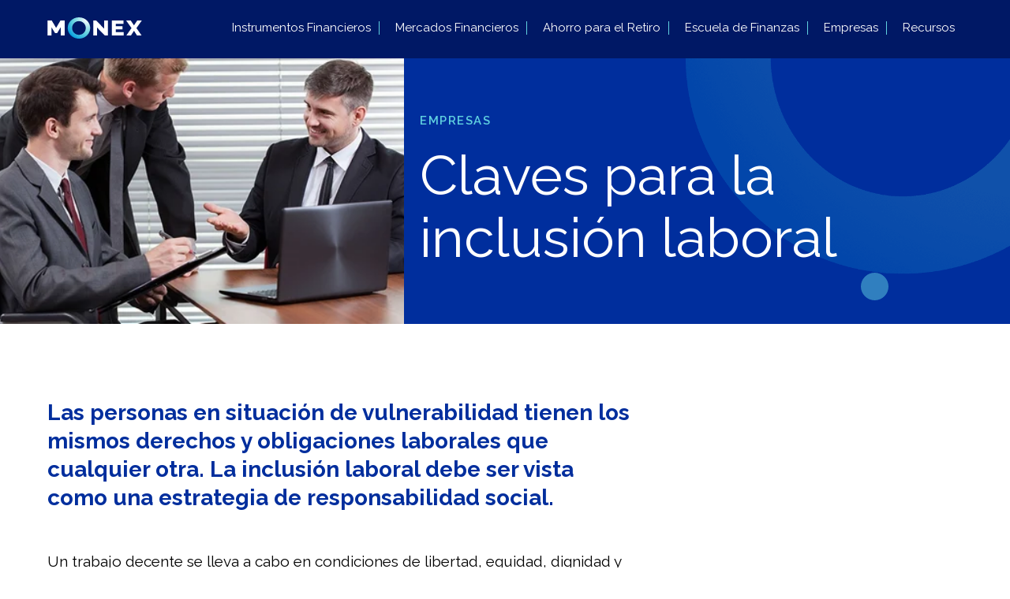

--- FILE ---
content_type: text/html; charset=UTF-8
request_url: https://blog.monex.com.mx/empresas/claves-para-la-inclusion-laboral
body_size: 12585
content:
<!doctype html><!--[if lt IE 7]> <html class="no-js lt-ie9 lt-ie8 lt-ie7" lang="es-mx" > <![endif]--><!--[if IE 7]>    <html class="no-js lt-ie9 lt-ie8" lang="es-mx" >        <![endif]--><!--[if IE 8]>    <html class="no-js lt-ie9" lang="es-mx" >               <![endif]--><!--[if gt IE 8]><!--><html class="no-js" lang="es-mx"><!--<![endif]--><head>
    <meta charset="utf-8">
    <meta http-equiv="X-UA-Compatible" content="IE=edge,chrome=1">
    <meta name="author" content="Yadi">
    <meta name="description" content="La inclusión laboral debe ser vista como una estrategia de RSE.">
    <meta name="generator" content="HubSpot">
    <title>Claves para la inclusión laboral</title>
    <link rel="shortcut icon" href="https://blog.monex.com.mx/hubfs/favicon-1.ico">
    
<meta name="viewport" content="width=device-width, initial-scale=1">

    
    <meta property="og:description" content="La inclusión laboral debe ser vista como una estrategia de RSE.">
    <meta property="og:title" content="Claves para la inclusión laboral">
    <meta name="twitter:description" content="La inclusión laboral debe ser vista como una estrategia de RSE.">
    <meta name="twitter:title" content="Claves para la inclusión laboral">

    

    
    <style>
a.cta_button{-moz-box-sizing:content-box !important;-webkit-box-sizing:content-box !important;box-sizing:content-box !important;vertical-align:middle}.hs-breadcrumb-menu{list-style-type:none;margin:0px 0px 0px 0px;padding:0px 0px 0px 0px}.hs-breadcrumb-menu-item{float:left;padding:10px 0px 10px 10px}.hs-breadcrumb-menu-divider:before{content:'›';padding-left:10px}.hs-featured-image-link{border:0}.hs-featured-image{float:right;margin:0 0 20px 20px;max-width:50%}@media (max-width: 568px){.hs-featured-image{float:none;margin:0;width:100%;max-width:100%}}.hs-screen-reader-text{clip:rect(1px, 1px, 1px, 1px);height:1px;overflow:hidden;position:absolute !important;width:1px}
</style>

    <script type="application/ld+json">
{
  "mainEntityOfPage" : {
    "@type" : "WebPage",
    "@id" : "https://blog.monex.com.mx/empresas/claves-para-la-inclusion-laboral"
  },
  "author" : {
    "name" : "Yadi",
    "url" : "https://blog.monex.com.mx/empresas/author/yadi",
    "@type" : "Person"
  },
  "headline" : "Claves para la inclusión laboral",
  "datePublished" : "2018-10-03T16:30:07.000Z",
  "dateModified" : "2024-09-23T13:24:50.948Z",
  "publisher" : {
    "name" : "Monex Grupo Financiero",
    "logo" : {
      "url" : "https://blog.monex.com.mx/hubfs/Logo_Monex.png",
      "@type" : "ImageObject"
    },
    "@type" : "Organization"
  },
  "@context" : "https://schema.org",
  "@type" : "BlogPosting",
  "image" : [ "https://cdn2.hubspot.net/hubfs/1825978/blog/Claves-para-la-inclusion-laboral-2.jpg" ]
}
</script>


    
<!--  Added by GoogleTagManager integration -->
<script>
var _hsp = window._hsp = window._hsp || [];
window.dataLayer = window.dataLayer || [];
function gtag(){dataLayer.push(arguments);}

var useGoogleConsentModeV2 = true;
var waitForUpdateMillis = 1000;



var hsLoadGtm = function loadGtm() {
    if(window._hsGtmLoadOnce) {
      return;
    }

    if (useGoogleConsentModeV2) {

      gtag('set','developer_id.dZTQ1Zm',true);

      gtag('consent', 'default', {
      'ad_storage': 'denied',
      'analytics_storage': 'denied',
      'ad_user_data': 'denied',
      'ad_personalization': 'denied',
      'wait_for_update': waitForUpdateMillis
      });

      _hsp.push(['useGoogleConsentModeV2'])
    }

    (function(w,d,s,l,i){w[l]=w[l]||[];w[l].push({'gtm.start':
    new Date().getTime(),event:'gtm.js'});var f=d.getElementsByTagName(s)[0],
    j=d.createElement(s),dl=l!='dataLayer'?'&l='+l:'';j.async=true;j.src=
    'https://www.googletagmanager.com/gtm.js?id='+i+dl;f.parentNode.insertBefore(j,f);
    })(window,document,'script','dataLayer','GTM-PZ7MWPW');

    window._hsGtmLoadOnce = true;
};

_hsp.push(['addPrivacyConsentListener', function(consent){
  if(consent.allowed || (consent.categories && consent.categories.analytics)){
    hsLoadGtm();
  }
}]);

</script>

<!-- /Added by GoogleTagManager integration -->


<meta http-equiv="Content-Security-Policy" content="upgrade-insecure-requests; frame-ancestors 'self'">
<!-- preconnect -->
<link rel="preconnect" href="https://www.clarity.ms">
<link rel="preconnect" href="https://platform.twitter.com">
<link rel="preconnect" href="https://platform.linkedin.com">
<link rel="preconnect" href="https://connect.facebook.net">
<!-- preload -->
<link rel="preload" href="https://snap.licdn.com/li.lms-analytics/insight.min.js" as="script">
<link rel="preload" href="https://www.clarity.ms/s/0.7.20/clarity.js" as="script">
<link rel="preload" href="https://static.ads-twitter.com/uwt.js" as="script">
<link rel="preload" href="https://platform.twitter.com/widgets.js" as="script">
<link rel="preload" href="https://connect.facebook.net/es_ES/all.js?hash=75f66b9a17996996a0c1a8f422b9e2c1" as="script">

<link rel="preload" href="https://blog.monex.com.mx/hubfs/fuentes/Raleway/1Ptsg8zYS_SKggPNyCg4SYFqPfE.woff2" as="font" type="font/woff2" crossorigin>
<link rel="preload" href="https://blog.monex.com.mx/hubfs/fuentes/Raleway/1Ptug8zYS_SKggPNyC0ITw.woff2" as="font" type="font/woff2" crossorigin>
<link rel="preload" href="https://blog.monex.com.mx/hs-fs/hub/1825978/hub_generated/template_assets/114414457685/1683311721410/Marketplace/www.hubspot-site-setup.com/Vast_Site_Setup/Coded_Files/fonts_raleway.min.css" as="styles">
<!-- Clarity tracking code for https://blog.monex.com.mx/ -->
<script>    (function(c,l,a,r,i,t,y){        c[a]=c[a]||function(){(c[a].q=c[a].q||[]).push(arguments)};        t=l.createElement(r);t.async=1;t.src="https://www.clarity.ms/tag/"+i;        y=l.getElementsByTagName(r)[0];y.parentNode.insertBefore(t,y);    })(window, document, "clarity", "script", "4pewnkxccy");</script>
<!-- Twitter universal website tag code -->
<script>
!function(e,t,n,s,u,a){e.twq||(s=e.twq=function(){s.exe?s.exe.apply(s,arguments):s.queue.push(arguments);
},s.version='1.1',s.queue=[],u=t.createElement(n),u.async=!0,u.src='//static.ads-twitter.com/uwt.js',
a=t.getElementsByTagName(n)[0],a.parentNode.insertBefore(u,a))}(window,document,'script');
// Insert Twitter Pixel ID and Standard Event data below
twq('init','o7uau');
twq('track','PageView');
</script>
<!-- End Twitter universal website tag code -->
<meta name="google-site-verification" content="eATK3Pnar4QRauJiY30QIdTsbrxJngK4-gXx-TAC2TY">
<link rel="amphtml" href="https://blog.monex.com.mx/empresas/claves-para-la-inclusion-laboral?hs_amp=true">

<meta property="og:image" content="https://blog.monex.com.mx/hubfs/blog/Claves-para-la-inclusion-laboral-2.jpg">
<meta property="og:image:width" content="900">
<meta property="og:image:height" content="409">
<meta property="og:image:alt" content="Claves-para-la-inclusion-laboral-2">
<meta name="twitter:image" content="https://blog.monex.com.mx/hubfs/blog/Claves-para-la-inclusion-laboral-2.jpg">
<meta name="twitter:image:alt" content="Claves-para-la-inclusion-laboral-2">

<meta property="og:url" content="https://blog.monex.com.mx/empresas/claves-para-la-inclusion-laboral">
<meta name="twitter:card" content="summary_large_image">

<link rel="canonical" href="https://blog.monex.com.mx/empresas/claves-para-la-inclusion-laboral">

<meta property="og:type" content="article">
<link rel="alternate" type="application/rss+xml" href="https://blog.monex.com.mx/empresas/rss.xml">
<meta name="twitter:domain" content="blog.monex.com.mx">
<script src="//platform.linkedin.com/in.js" type="text/javascript">
    lang: es_ES
</script>

<meta http-equiv="content-language" content="es-mx">
<link rel="stylesheet" href="//7052064.fs1.hubspotusercontent-na1.net/hubfs/7052064/hub_generated/template_assets/DEFAULT_ASSET/1767118704405/template_layout.min.css">





    <!-- Google Tag Manager 2022--> 
<!-- <script>(function(w,d,s,l,i){w[l]=w[l]||[];w[l].push({'gtm.start': new Date().getTime(),event:'gtm.js'});var f=d.getElementsByTagName(s)[0], j=d.createElement(s),dl=l!='dataLayer'?'&l='+l:'';j.async=true;j.src= 'https://www.googletagmanager.com/gtm.js?id='+i+dl;f.parentNode.insertBefore(j,f); })(window,document,'script','dataLayer','GTM-PZ7MWPW');</script> --> 
<!-- End Google Tag Manager 2022-->

<link rel="preconnect" href="https://fonts.googleapis.com">
<link rel="preconnect" href="https://fonts.gstatic.com" crossorigin>
<link href="https://fonts.googleapis.com/css2?family=Raleway:ital,wght@0,100..900;1,100..900&amp;display=swap" rel="stylesheet">

<!--Critical path-->
<style type="text/css">body{font-family:Raleway,arial,sans-serif;}@media (max-width: 768px){.custom-menu-primary .hs-menu-wrapper {display:none;}}.post-info p{min-height:20px;}.blog-intern {width: 100%;max-width: 1160px;margin: auto;}
  .back,body{font-size:16px}.blog-section-post h1,.fontMxB,p.date,p.titleNote a{font-stretch:normal;font-style:normal}body{background:#fff;line-height:1.5;-webkit-font-smoothing:antialiased;-moz-osx-font-smoothing:grayscale}a,h1,h2,h3,h4,h5,h6,li,p,span{font-family:Raleway,sans-serif}a{text-decoration:none;}h1,h2,h3,h4,h5,h6,p{margin:10px 0}body,html{min-height:100%;margin:0;padding:0}.row-fluid:after,.row-fluid:before{content:"";display:table}.row-fluid [class*=span]:first-child{margin-left:0}@media (min-width:768px) and (max-width:1139px){.row-fluid .span10{width:82.87292817100001%}.row-fluid [class*=span]{-webkit-box-sizing:border-box;-moz-box-sizing:border-box;-ms-box-sizing:border-box;box-sizing:border-box;display:block;float:left;margin-left:2.762430939%;min-height:28px;}}.row-fluid [class*=span]{-webkit-box-sizing:border-box;-moz-box-sizing:border-box;-ms-box-sizing:border-box;box-sizing:border-box;display:block;float:left;margin-left:2.127659574%;min-height:1px}.row-fluid .span10{width:82.97872339599999%}.row-fluid .span2{width:14.89361702%}@media (max-width:767px){.row-fluid [class*=span]{display:block;float:none;margin-left:0;width:auto}}@media (min-width:1280px){.row-fluid .span4{width:31.623931624%}.row-fluid .span8{width:65.81196581200001%}}*,:after,:before{-moz-box-sizing:border-box;-webkit-box-sizing:border-box;box-sizing:border-box}.custom-menu-primary .hs-menu-wrapper>ul{padding-top:15px;padding-left: 40px;}.custom-menu-primary .hs-menu-wrapper>ul>li{text-transform:uppercase;font-size:14px;margin-right:10px}.custom-menu-primary .hs-menu-wrapper>ul>li>a{color:#fff;font-family:Raleway;font-size:16px;font-stretch:normal;font-style:normal;font-weight:400;letter-spacing:normal;line-height:1.19;padding:0 10px;text-align:center;text-transform:none;display:block}.header-container-wrapper{position:fixed;width:100%;z-index:9999}.header-container .hs_cos_wrapper_type_logo a:after{display:none}.header-container{background-color:#0032a0;padding:10px 0;z-index:9999}.header-container .hs_cos_wrapper_type_logo a img,.logo img{max-width:150px!important;transition:.5s}.small-header .header-container .hs_cos_wrapper_type_logo a img,.small-header .logo img{max-width:120px!important;transition:.5s}.custom-menu-primary .hs-menu-wrapper>ul>li:last-child{margin-right:0}.hs-menu-wrapper.hs-menu-flow-horizontal ul{list-style:none;margin:0}.global-header .logo{padding:10px 0;min-height:50px;max-width:100%}@media (min-width:769px){.custom-menu-primary .hs-menu-wrapper>ul{display:flex}}@media (max-width:985px){.custom-menu-primary .hs-menu-wrapper>ul>li>a{font-size:14px}}@media (max-width:885px){.custom-menu-primary .hs-menu-wrapper>ul>li>a{padding-right:0}.custom-menu-primary .hs-menu-wrapper>ul>li{margin-right:5px}}@media (max-width:768px){.mobile-open #menu{background-color:transparent}#menu{display:block;left:50%;top:50%;transform:translate(-50%,-50%);-webkit-transform:translate(-50%,-50%)}#menu,#menu:after,#menu:before{background-color:#fff;height:3px;position:absolute;width:25px}#menu:after,#menu:before{content:"";left:0;transition:.5s}#menu:before{top:-8px}#menu:after{top:8px}.mobile-open #menu:before{background-color:#67d2df;top:0;transform:rotate(45deg);-webkit-transform:rotate(45deg);transition:.5s}.mobile-open #menu:after{background-color:#67d2df;top:0;transform:rotate(-45deg);-webkit-transform:rotate(-45deg);transition:.5s}.cta_border_button{background:0 0!important;border:none!important;height:30px;margin-top:0;padding:0!important;top:25px;width:30px}.custom-menu-primary.js-enabled .hs-menu-wrapper{box-shadow:none!important;left:0;position:absolute;top:85px}.custom-menu-primary .hs-menu-wrapper>ul{background-color:#0032a0;padding:20px!important;}.custom-menu-primary .hs-menu-wrapper>ul>li>a{font-size:22px;padding:15px 0;text-align:left}.custom-menu-primary .hs-menu-wrapper>ul li{border-top:none}.mobile-trigger{display:inline-block!important;position:absolute;top:32px;right:10px}.custom-menu-primary.js-enabled .hs-menu-children-wrapper,.custom-menu-primary.js-enabled .hs-menu-wrapper{display:none}.header-container-wrapper .container-fluid .row-fluid .page-center{padding:0 15px}}@media(max-width:500px){.logo img{width:110px!important}.header-container{padding:0}.custom-menu-primary.js-enabled .hs-menu-wrapper{position:absolute;top:55px}}img{max-width:100%;height:auto;border:0;-ms-interpolation-mode:bicubic;vertical-align:bottom}.back,p.category{align-items:center;gap:7px;display:flex;font-weight: 400;}.container-fluid .row-fluid .page-center{float:none;max-width:1160px;margin:0 auto;width:100%}.backgroundIntro .page-center{position:relative;z-index:2}.back{color:#fff!important;margin-bottom:65px}.titlePilar{margin-bottom:100px;min-height:135px}.backgroundIntro h1{color:#fff;font-size:55px;font-weight:300;line-height:1.18}p.font35B{color:#67d2df;font-size:35px;font-weight:500;margin:30px 0}.font40B,.fontMxB,.post-info p span,p#resultados-busqueda,p.fecha{font-weight:300}.bgNote img,.imagePilar,.imagePilar img{height:100%;object-fit:cover;width:100%}.imagePilar{max-width:70%;position:absolute;right:0;top:0}.bgRecentPilar{background-color:#0032a0;position:relative}.bgRecentPilar:before{height:.5px;left:0;width:100%}.imagePilar:before{background-image:linear-gradient(90deg,#001865 22%,rgba(5,24,97,0) 99%);content:"";height:100%;left:0;position:absolute;top:0;width:60%;z-index:1}.recentBlog{display:flex;flex-wrap:wrap}.recentBlog p{color:#fff;font-size:16px}.recentBlog>div:last-child{padding-right:0}.recentBlog>div:not(div:last-child){margin-right:1%}.bgRecentPilar:before,.recentBlog>div:not(div:last-child):after{background-color:#fff;content:"";opacity:.3;position:absolute;top:0}.recentBlog>div:not(div:last-child):after{height:100%;right:0;width:.5px}.recentBlog>div a{display:flex;flex-direction:column;height:100%;justify-content:space-between}.recentBlog>div:before{background-color:#67d2df;content:"";height:11px;left:50%;max-width:65%;opacity:0;position:absolute;top:-5px;transform:translate(-50%);-webkit-transform:translate(-50%);width:127px;z-index:3}.recentBlog>div{padding:10px 18px 10px 0;position:relative;width:24.25%}p.titlePost{font-size:20px;font-weight:600}.blog-listing-wrapper{padding:70px 0}.cnt_search{display:flex;margin-bottom:40px}.cnt_search input#search{border:0;border-bottom:1px solid #dfe0df;border-radius:0;box-shadow:none!important;box-sizing:border-box!important;color:#67d2df;font-family:Raleway,sans-serif;font-size:15px;font-weight:400;padding:5px;width:250px}#submit{background-color:transparent;border:0;cursor:pointer}.bgNote,.boxBlue{border-radius:5px}.gridBlog{column-gap:20px;display:grid;grid-template-columns:1fr 1fr;margin-top:60px;row-gap:30px}aside .fontMxB{margin-bottom:23px}.fontMxB{color:#0032a0;font-size:30px;letter-spacing:.75px;line-height:1.17}.font40B{color:#0032a0;font-size:40px}.bgNote{background-color:#e0e0e0;height:250px;overflow:hidden}@media (max-width:1160px){.container-fluid .row-fluid .page-center{padding:0 20px}}@media (max-width:910px){.recentBlog>div:nth-child(-n+2){border-bottom:1px solid #ffffff42}.recentBlog>div{margin-right:0!important;width:50%}.recentBlog>div:nth-child(2n){padding-left:18px}}@media (max-width:650px){.font40B{font-size:35px}.notePrincipal .bgNote{height:174px}.gridBlog{column-gap:0;display:grid;grid-template-columns:1fr;margin-top:20px;row-gap:20px}}.post-info,.section.post-body>span>p:first-child{margin-bottom:50px}.boxBlue{background-color:rgba(139,206,222,.5);height:100%;padding:15px;transition:.5s}.boxBlue .titleNote{color:#0032a0;font-size:18px;font-weight:500;letter-spacing:.45px;line-height:1.28}.time{align-items:center;color:#049cde;display:flex;font-size:16px;font-weight:500}@media (min-width:768px){.slrPopularPost .slick-slide,.slrPopularPost .slick-track{width:100%!important}}h1:first-child,h2:first-child,h3:first-child,h4:first-child,h5:first-child,h6:first-child{margin-top:0}.blog-intern{display:flex;flex-wrap:wrap;justify-content:center;padding-top:50px}.infoSection{max-width:800px;padding-right:60px;width:100%}.post-info>div{margin-right:3%;width:30%}.post-info p{color:#049cde;font-size:16px;font-weight:600;line-height:1.19;margin:5px 0}.post-info p span{color:#001865}.asideInt{max-width:360px}.asideInt,.sectionBtm{width:100%}.formSuscribe .input input:not([type=checkbox]),.formSuscribe .input input:not([type=radio]),.formSuscribe .input input:not([type=submit]),select{background-color:#fff!important;border:1px solid #051861!important;border-radius:19px!important;box-sizing:border-box!important;color:#7f7f7f!important;font-family:Raleway,sans-serif;font-size:16px!important;font-weight:300;height:37px!important;padding:5px 18px!important;width:100%!important}body form.hs-form .hs-form-field ul.inputs-list{list-style:none;padding:0}.formSuscribe .inputs-list label a{color:#049cde!important;font-family:Raleway,sans-serif}body .formSuscribe .hs-button.primary,body .formSuscribe input[type=button],body .formSuscribe input[type=submit],body input[type=button]{background-color:#009cde;border:2px solid #009cde;border-radius:22px;box-shadow:none!important;box-sizing:border-box;color:#fff;font-size:16px;max-width:200px;text-align:center;text-shadow:none;transition:none;width:100%;padding:6px 12px;line-height:1.42857143}.formSuscribe .input input[type=checkbox]{height:auto!important;width:auto!important}.formSuscribe .field{margin-bottom:10px!important}.ctaSideBar{margin-top:30px;text-align:center}.formSuscribe .actions{margin:0!important;padding:10px 0}.post-body li,.post-body p{color:#000!important;font-size:18px!important;font-weight:300!important;line-height:1.33}.post-body p{margin:15px 0}.post-info{display:flex;flex-wrap:wrap;margin-top:10px;max-width:600px}@media (max-width:950px){.post-header{max-width:100%;width:100%}.blog-intern{padding-bottom:50px;padding-top:0}.asideInt,.infoSection{max-width:100%;padding:0 20px}.post-info{margin-bottom:20px}}@media (max-width:500px){.post-body li,.post-body p{font-size:15px!important}}@media (max-width:400px){.post-info>div{margin:5px 0;width:50%}}.allRecentPost{padding:50px 0}p#resultados-busqueda{color:#0032a0;font-size:45px;line-height:1.18;margin-bottom:50px}.gridPost3{column-gap:20px;display:grid;grid-template-columns:1fr 1fr 1fr;row-gap:30px}p.date,p.titleNote a{font-weight:500;text-align:left}p.titleNote a{color:#0032a0;font-size:18px;letter-spacing:.45px;line-height:1.28}.boxNote p.category{color:#000;font-size:14px}p.date{color:#7f7f7f;font-size:16px;letter-spacing:normal;line-height:1.5}@media (max-width:900px){.cntImagePost{padding:0!important}.gridPost3{column-gap:20px;display:grid;grid-template-columns:1fr 1fr;row-gap:30px}}@media (max-width:550px){.bgRecentPilar{display:none!important}.titlePilar h1{font-size:35px}.back{font-size:12px;margin-bottom:35px}.blog-listing-wrapper{padding:40px 0}.imagePilar:before{background-image:linear-gradient(180deg,#001865 10%,rgba(5,24,97,0));height:60%;width:100%;z-index:1}.backgroundIntro .font35B,.titlePilar h1 br{display:none}.imagePilar{height:270px;max-width:100%;position:relative;width:100%}.titlePilar{margin-bottom:30px;min-height:auto}.back img{width:16px}p#resultados-busqueda{font-size:30px}.gridPost3{column-gap:0;display:grid;grid-template-columns:1fr;row-gap:20px}}
.bgImagePost img{width: 100%;height: 100%;object-fit: cover;}@media(min-width:768px){.body-container-wrapper{padding-top:72px}}.blog-intern{height:100%;display: flex;flex-wrap: wrap;justify-content: center;padding-top: 50px;}
  @media (max-width: 950px){.blog-intern {padding-bottom: 50px;padding-top: 0; } }  .body-container-wrapper{height:100%;} .asideInt {width: 360px;}
.boxNote .titleNote,.boxNote p.category{font-stretch:normal;font-style:normal;text-align:left}.boxNote .titleNote,.btn_roundBlue{letter-spacing:normal;line-height:1.25}.btn_roundBlue{padding:15px 40px;border-radius:26px;background-color:#0098dd;font-size:20px;font-weight:500;text-align:center;color:#fff;display:inline-block}.backgroundIntro{background-color:#001865;background-position:50%;background-repeat:no-repeat;background-size:cover;padding:100px 0;position:relative}.backgroundIntro .intro_recentPost .titlePost{color:#fff;font-size:70px;font-weight:400;line-height:1.14;margin-bottom:25px;text-align:left}.custom-menu-primary .hs-menu-wrapper>ul>li>a{color:#fff;font-family:Raleway;font-size:15px;font-stretch:normal;font-style:normal;font-weight:400;letter-spacing:normal;line-height:1.19;padding:0 10px;text-align:center;text-transform:none}.header-container{background-color:#001865;padding:12px 0;z-index:9999}.header-container-wrapper{position:fixed!important}.blog-listing-wrapper{padding:70px 0}.masonry{column-count:3;column-gap:24px}.masonry .boxNote{break-inside:avoid;margin-bottom:25px}.boxNote{background-color:#f2f3f7;border-radius:10px;overflow:hidden}.bgImg_filter{position:relative}.bgImg_filter .bgNote{height:100%;left:0;position:absolute;top:0;width:100%}.boxNote .content_post{padding:40px;position:relative;z-index:1}.boxNote p.category{color:#0098dd;font-size:15px;font-weight:600;letter-spacing:1.5px;line-height:1.33;margin-top:0;text-transform:uppercase}.bgImg_filter.boxNote .titleNote,.bgImg_filter.boxNote .titleNote a{font-size:35px}.boxNote .titleNote,.boxNote .titleNote a{color:#000;font-size:28px;font-weight:600}@media(max-width:760px){.backgroundIntro .intro_recentPost .titlePost{font-size:40px}.backgroundIntro{padding:40px 0}}@media (min-width:769px){.custom-menu-primary .hs-menu-wrapper>ul>li:not(:last-child)>a{border-right:1px solid #60d1e0}}
.post-headerBlog .category,.post-headerBlog h1{font-stretch:normal;font-style:normal;text-align:left}.bgImagePost{max-width:2500px;width:100%;margin:auto;background-color:#002e9d;display:flex;column-gap:20px}.img__post{width:40%;height:auto;overflow:hidden}.post-headerBlog{width:60%;display:flex;flex-direction:column;justify-content:center;padding:60px 20px;position:relative;z-index:1}.post-headerBlog:before{content:"";background-image:url(https://blog.monex.com.mx/hubfs/blog/fotos%20/element-circle.png);height:100%;width:100%;position:absolute;top:0;left:0;background-position:top right;background-repeat:no-repeat;background-size:contain;opacity:.5;z-index:-1}.post-headerBlog:after{content:"";width:35px;height:35px;opacity:.5;background-color:#60d1e0;border-radius:50%;position:absolute;bottom:30px;right:20%}.post-headerBlog h1{font-size:70px;font-weight:400;line-height:1.14;letter-spacing:normal;color:#fff;max-width:750px;width:100%}.post-headerBlog .category{font-size:15px;font-weight:600;line-height:1.33;letter-spacing:1.5px;color:#60d1e0;text-transform:uppercase}.bgImagePost img{width:100%;height:100%;object-fit:cover}.blog-intern{display:flex;flex-wrap:wrap;justify-content:center;padding:80px 0}@media(max-width:900px){.bgImagePost{flex-direction:column}}
@media(max-width:500px){.section.post-body>span>p:first-child, .section.post-body>span>p:first-child span {font-size: 20px !important;}}
</style>

<!--<link href="https://fonts.googleapis.com/css2?family=Raleway:ital,wght@1,300;1,400;1,500;1,700&display=swap" rel="stylesheet">-->
<!--<link rel="preload" href="//1825978.fs1.hubspotusercontent-na1.net/hubfs/1825978/hub_generated/template_assets/1/114414457685/1741923840792/template_fonts_raleway.min.css" as="style" onload="this.onload=null;this.rel='stylesheet'">-->
<!--<noscript><link rel="stylesheet" href="//1825978.fs1.hubspotusercontent-na1.net/hubfs/1825978/hub_generated/template_assets/1/114414457685/1741923840792/template_fonts_raleway.min.css"></noscript>-->
<!--<link rel="stylesheet" href="//1825978.fs1.hubspotusercontent-na1.net/hubfs/1825978/hub_generated/template_assets/1/114414457685/1741923840792/template_fonts_raleway.min.css">-->



<link rel="preload" href="https://blog.monex.com.mx/hubfs/hub_generated/template_assets/1/115196656280/1757527520515/template_vast-style-blog.min.css" as="style" onload="this.onload=null;this.rel='stylesheet'">
<noscript><link rel="stylesheet" href="https://blog.monex.com.mx/hubfs/hub_generated/template_assets/1/115196656280/1757527520515/template_vast-style-blog.min.css"></noscript>


<link rel="preload" href="https://blog.monex.com.mx/hubfs/hub_generated/template_assets/1/193610993770/1757526798935/template_header-blog2025.min.css" as="style" onload="this.onload=null;this.rel='stylesheet'">
<noscript><link rel="stylesheet" href="https://blog.monex.com.mx/hubfs/hub_generated/template_assets/1/193610993770/1757526798935/template_header-blog2025.min.css"></noscript>

<link rel="preload" href="https://blog.monex.com.mx/hubfs/hub_generated/template_assets/1/193608458571/1753902647599/template_footer-2025.min.css" as="style" onload="this.onload=null;this.rel='stylesheet'">
<noscript><link rel="stylesheet" href="https://blog.monex.com.mx/hubfs/hub_generated/template_assets/1/193608458571/1753902647599/template_footer-2025.min.css"></noscript>

<link rel="preload" href="https://blog.monex.com.mx/hubfs/hub_generated/template_assets/1/193554904364/1753833445661/template_blog-2025.min.css" as="style" onload="this.onload=null;this.rel='stylesheet'">
<noscript><link rel="stylesheet" href="https://blog.monex.com.mx/hubfs/hub_generated/template_assets/1/193554904364/1753833445661/template_blog-2025.min.css"></noscript>
    

</head>
<body class="   hs-content-id-6195255312 hs-blog-post hs-blog-id-51654852735" style="">
<!--  Added by GoogleTagManager integration -->
<noscript><iframe src="https://www.googletagmanager.com/ns.html?id=GTM-PZ7MWPW" height="0" width="0" style="display:none;visibility:hidden"></iframe></noscript>

<!-- /Added by GoogleTagManager integration -->

    <div class="header-container-wrapper">
    <div class="header-container container-fluid">

<div class="row-fluid-wrapper row-depth-1 row-number-1 ">
<div class="row-fluid ">
<div class="span12 widget-span widget-type-global_group " style="" data-widget-type="global_group" data-x="0" data-w="12">
<div class="" data-global-widget-path="generated_global_groups/51265777235.html"><div class="row-fluid-wrapper row-depth-1 row-number-1 ">
<div class="row-fluid ">
<div class="span12 widget-span widget-type-cell global-header" style="" data-widget-type="cell" data-x="0" data-w="12">

<div class="row-fluid-wrapper row-depth-1 row-number-2 ">
<div class="row-fluid ">
<div class="span12 widget-span widget-type-cell page-center" style="" data-widget-type="cell" data-x="0" data-w="12">

<div class="row-fluid-wrapper row-depth-1 row-number-3 ">
<div class="row-fluid ">
<div class="span2 widget-span widget-type-custom_widget logo" style="" data-widget-type="custom_widget" data-x="0" data-w="2">
<div id="hs_cos_wrapper_module_1683828154779345" class="hs_cos_wrapper hs_cos_wrapper_widget hs_cos_wrapper_type_module widget-type-linked_image" style="" data-hs-cos-general-type="widget" data-hs-cos-type="module">
    






  



<span id="hs_cos_wrapper_module_1683828154779345_" class="hs_cos_wrapper hs_cos_wrapper_widget hs_cos_wrapper_type_linked_image" style="" data-hs-cos-general-type="widget" data-hs-cos-type="linked_image"><a href="https://blog.monex.com.mx/" target="_parent" id="hs-link-module_1683828154779345_" style="border-width:0px;border:0px;"><img src="https://blog.monex.com.mx/hubfs/monex-logo-fondo-azul-azul-azul.svg" class="hs-image-widget " width="120" height="27" style="max-width: 100%; height: auto;" alt="MONEX" title="MONEX"></a></span></div>

</div><!--end widget-span -->
<div class="span10 widget-span widget-type-custom_widget custom-menu-primary" style="" data-widget-type="custom_widget" data-x="2" data-w="10">
<div id="hs_cos_wrapper_module_37548898" class="hs_cos_wrapper hs_cos_wrapper_widget hs_cos_wrapper_type_module widget-type-menu" style="" data-hs-cos-general-type="widget" data-hs-cos-type="module">
<span id="hs_cos_wrapper_module_37548898_" class="hs_cos_wrapper hs_cos_wrapper_widget hs_cos_wrapper_type_menu" style="" data-hs-cos-general-type="widget" data-hs-cos-type="menu"><div id="hs_menu_wrapper_module_37548898_" class="hs-menu-wrapper active-branch flyouts hs-menu-flow-horizontal" role="navigation" data-sitemap-name="default" data-menu-id="51357556627" aria-label="Navigation Menu">
 <ul role="menu" class="active-branch">
  <li class="hs-menu-item hs-menu-depth-1" role="none"><a href="https://blog.monex.com.mx/instrumentos-financieros" role="menuitem">Instrumentos Financieros</a></li>
  <li class="hs-menu-item hs-menu-depth-1" role="none"><a href="https://blog.monex.com.mx/mercados-financieros" role="menuitem">Mercados Financieros</a></li>
  <li class="hs-menu-item hs-menu-depth-1" role="none"><a href="https://blog.monex.com.mx/ahorro-para-el-retiro" role="menuitem">Ahorro para el Retiro</a></li>
  <li class="hs-menu-item hs-menu-depth-1" role="none"><a href="https://blog.monex.com.mx/escuela-de-finanzas" role="menuitem">Escuela de Finanzas</a></li>
  <li class="hs-menu-item hs-menu-depth-1 active active-branch" role="none"><a href="https://blog.monex.com.mx/empresas" role="menuitem">Empresas</a></li>
  <li class="hs-menu-item hs-menu-depth-1" role="none"><a href="https://blog.monex.com.mx/recursos" role="menuitem">Recursos</a></li>
 </ul>
</div></span></div>

</div><!--end widget-span -->
</div><!--end row-->
</div><!--end row-wrapper -->

</div><!--end widget-span -->
</div><!--end row-->
</div><!--end row-wrapper -->

</div><!--end widget-span -->
</div><!--end row-->
</div><!--end row-wrapper -->
</div>
</div><!--end widget-span -->
</div><!--end row-->
</div><!--end row-wrapper -->

    </div><!--end header -->
</div><!--end header wrapper -->

<div class="body-container-wrapper">
    <div class="body-container container-fluid">

<div class="row-fluid-wrapper row-depth-1 row-number-1 ">
<div class="row-fluid ">
<div class="span12 widget-span widget-type-custom_widget " style="" data-widget-type="custom_widget" data-x="0" data-w="12">
<div id="hs_cos_wrapper_module_165040427076245" class="hs_cos_wrapper hs_cos_wrapper_widget hs_cos_wrapper_type_module" style="" data-hs-cos-general-type="widget" data-hs-cos-type="module"><!-- Google Tag Manager (noscript) 2022-->
<!--<noscript><iframe src="https://www.googletagmanager.com/ns.html?id=GTM-PZ7MWPW" height="0" width="0" style="display:none;visibility:hidden"></iframe></noscript>--> 
<!-- End Google Tag Manager (noscript) 2022--></div>

</div><!--end widget-span -->
</div><!--end row-->
</div><!--end row-wrapper -->

<div class="row-fluid-wrapper row-depth-1 row-number-2 ">
<div class="row-fluid ">
<div class="span12 widget-span widget-type-cell " style="" data-widget-type="cell" data-x="0" data-w="12">

<div class="row-fluid-wrapper row-depth-1 row-number-3 ">
<div class="row-fluid ">
<div class="span12 widget-span widget-type-custom_widget " style="" data-widget-type="custom_widget" data-x="0" data-w="12">
<div id="hs_cos_wrapper_module_175374009679648" class="hs_cos_wrapper hs_cos_wrapper_widget hs_cos_wrapper_type_module" style="" data-hs-cos-general-type="widget" data-hs-cos-type="module"></div>

</div><!--end widget-span -->
</div><!--end row-->
</div><!--end row-wrapper -->

<div class="row-fluid-wrapper row-depth-1 row-number-4 ">
<div class="row-fluid ">
<div class="span12 widget-span widget-type-custom_widget " style="" data-widget-type="custom_widget" data-x="0" data-w="12">
<div id="hs_cos_wrapper_module_151388194052436" class="hs_cos_wrapper hs_cos_wrapper_widget hs_cos_wrapper_type_module widget-type-blog_content" style="" data-hs-cos-general-type="widget" data-hs-cos-type="module">
    <div class="blog-section-post">
<span id="postId" style="display:none;">6195255312</span>   
<div class="cntImagePost">
<div id="hs_cos_wrapper_module_171632843858062" class="hs_cos_wrapper hs_cos_wrapper_widget hs_cos_wrapper_type_module" style="" data-hs-cos-general-type="widget" data-hs-cos-type="module"><div class="bgImagePost">
<div class="img__post">
<img src="https://blog.monex.com.mx/hs-fs/hubfs/blog/Claves-para-la-inclusion-laboral-2.jpg?width=600&amp;name=Claves-para-la-inclusion-laboral-2.jpg" alt="Claves para la inclusión ..." width="600" class="img__dsk" srcset="https://blog.monex.com.mx/hs-fs/hubfs/blog/Claves-para-la-inclusion-laboral-2.jpg?width=300&amp;name=Claves-para-la-inclusion-laboral-2.jpg 300w, https://blog.monex.com.mx/hs-fs/hubfs/blog/Claves-para-la-inclusion-laboral-2.jpg?width=600&amp;name=Claves-para-la-inclusion-laboral-2.jpg 600w, https://blog.monex.com.mx/hs-fs/hubfs/blog/Claves-para-la-inclusion-laboral-2.jpg?width=900&amp;name=Claves-para-la-inclusion-laboral-2.jpg 900w, https://blog.monex.com.mx/hs-fs/hubfs/blog/Claves-para-la-inclusion-laboral-2.jpg?width=1200&amp;name=Claves-para-la-inclusion-laboral-2.jpg 1200w, https://blog.monex.com.mx/hs-fs/hubfs/blog/Claves-para-la-inclusion-laboral-2.jpg?width=1500&amp;name=Claves-para-la-inclusion-laboral-2.jpg 1500w, https://blog.monex.com.mx/hs-fs/hubfs/blog/Claves-para-la-inclusion-laboral-2.jpg?width=1800&amp;name=Claves-para-la-inclusion-laboral-2.jpg 1800w" sizes="(max-width: 600px) 100vw, 600px">
</div>
<div class="post-headerBlog">
<p class="category">Empresas</p>
<h1>Claves para la inclusión laboral</h1>
</div>
</div></div>
</div>
<div class="blog-intern">
<div class="infoSection">
<div class="section post-body">
<span id="hs_cos_wrapper_post_body" class="hs_cos_wrapper hs_cos_wrapper_meta_field hs_cos_wrapper_type_rich_text" style="" data-hs-cos-general-type="meta_field" data-hs-cos-type="rich_text"><p><strong>Las personas en situación de vulnerabilidad tienen los mismos derechos y obligaciones laborales que cualquier otra. La inclusión laboral debe ser vista como una estrategia de responsabilidad social.</strong></p>
<!--more-->
<p>Un trabajo decente se lleva a cabo en condiciones de libertad, equidad, dignidad y seguridad humana. El acceso al trabajo para las 1,000 millones de personas con discapacidad (15% de la población mundial) es un desafío importante y de alto impacto económico y social, indica la Organización Internacional del Trabajo (OIT).</p>
<p>Las personas en situación de vulnerabilidad tienen los mismos derechos y obligaciones laborales que cualquier otro ciudadano, estipula el artículo 1º de la Constitución Política de los Estados Unidos Mexicanos.&nbsp;La Ley Federal del Trabajo señala que las condiciones laborales no pueden ser inferiores (art 56º), que los jefes tienen prohibido negarse a aceptar colaboradores por razón de edad o sexo (art 133º) y que todo empleado tiene derecho a recibir capacitación o adiestramiento (art 153-A).</p>
<p>Por esta razón, es importante apoyar el desarrollo integral de los colaboradores y el de sus familias mediante programas que concilien la vida personal, familiar y laboral, para crear entornos favorables que estimulen su participación.</p>
<h3><strong>Las discapacidades se dividen en:</strong></h3>
<ul>
<li><strong>Física: </strong>cuando se presenta dificultad o movilidad reducida, y se hace uso de prótesis, sillas de ruedas u otro equipo.</li>
<li><strong>Visual: </strong>ceguera total o parcial.</li>
<li><strong>Auditiva:</strong> sordera total o parcial.</li>
<li><strong>Mental-intelectual:</strong> cuando hay dificultad para recordar, percibir, u otras funciones cognitivas.</li>
<li><strong>Psíquica-psiquiátrica:</strong> persona que presenta trastornos notorios o permanentes en la adaptación a algunas situaciones o ambientes.</li>
<li><strong>Visceral:</strong> cuando hay dificultad en el funcionamiento de los órganos internos: corazón, pulmón, riñón o hígado.</li>
<li><strong>Múltiple:</strong> persona que presenta más de una discapacidad.</li>
</ul>
<p>Aproximadamente 85 millones de personas en Latinoamérica tiene algún tipo de discapacidad, entre 80% y 90% de estas personas están en situación de desempleo, y es la Organización <i>The Trust for the Americas </i>la que propone hacer partícipe a personas en situación de discapacidad.&nbsp;De acuerdo con la organización, lo que las empresas deben hacer para promover la inclusión laboral es:</p>
<ul>
<li><strong>Hacer uso de un lenguaje incluyente:</strong>&nbsp;evitar palabras peyorativas como: impedido, inválido, minusválido o incapacitado. La Convención Internacional por los Derechos de las Personas con Discapacidad de Naciones Unidas (ONU) dispone que el término adecuado para referirse a este grupo de la población: personas con discapacidad, o personas en situación de discapacidad.</li>
<li><strong>Hacer accesible el lugar de trabajo:</strong>&nbsp;tanto física como tecnológicamente, colocar sendas, bordes y postes. Para las personas con deficiencia visual tener condiciones óptimas de iluminación y de acústica, contar con sistemas de aviso, alarmas y programas de reconocimiento de voz.</li>
<li><strong>Brindar asistencia grupal:</strong>&nbsp;si hay una persona con sordera, hay que implementar el lenguaje de señas para que todos los colaboradores puedan comunicarse con la persona que lo necesite.</li>
<li><strong>Proporcionar acceso y capacitación:&nbsp;</strong>en el uso de Tecnologías de Información (IT) a personas en situación de discapacidad.</li>
<li><strong>Asegurar la optimización de la salud:</strong> en el caso de las personas mayores de 60 años asegurar su salud, la participación y seguridad laboral, con el fin de mejorar su calidad de vida.</li>
<li><strong>No discriminar a personas a personas con VIH:</strong> la Organización Panamericana de la Salud (OPS), recomienda evitar el uso de las palabras: sidoso, infectado, portador, contaminado o enfermo y que la terminología apropiada para el VIH, es: persona con VIH. E instaurar programas de información y medidas educativas que fomenten ambientes sanos, seguros y con reglas sencillas que reduzcan al mínimo el riesgo por VIH.</li>
</ul>
<p>En el último punto hay que hacer consciencia de que trabajar con una persona con VIH no representa ningún riesgo, que el Virus de Inmunodeficiencia Humana jamás se va a transmitir por dar la mano, abrazar, dar un beso en la mejilla, usar la misma regadera de baño, toser o estornudar, usar el mismo jabón o toalla, sentarse en la misma silla o retretes.</p>
<p>Fuentes: Secretaría del Trabajo y Previsión Social, Organización Internacional del Trabajo (OIT), Sociedad de Fomento Fabril (Sofofa), Movimiento Congruencia, <em>Guía Regional de Accesibilidad para empleadores</em> y The Trust for the Americas.</p>
<p>En <a href="https://www.monex.com.mx/portal/" target="_blank" rel="noopener">Grupo Financiero Monex</a> por medio de la campaña <i>Conoce tus números</i> realizamos estudios de laboratorio a todos nuestros colaboradores, con estas medidas de prevención se han evitado más de 1,600 días de ausentismo laboral.</p>
<p>A medida que el tema de la responsabilidad corporativa toma fuerza, cada vez hay empresas que se preguntan cómo implementar un modelo de gestión de RSE, por eso te invitamos a leer: <a href="/empresas/7-pasos-de-la-responsabilidad-corporativa" rel="noopener" target="_blank">10 pasos de la responsabilidad corporativa</a>.</p></span>
<!--Pilares CTA-->
<div class="cnt-CTA" style="padding-top: 25px;">
<!--Empresas-->
</div>   
</div>
<!-- CTA footer module-->
<div class="ctaFooter">
<span id="hs_cos_wrapper_my_cta_footer" class="hs_cos_wrapper hs_cos_wrapper_widget hs_cos_wrapper_type_cta" style="" data-hs-cos-general-type="widget" data-hs-cos-type="cta"></span>
</div>
</div>
<aside class="asideInt">
<!-- CTA sidebar-->
<div class="ctaSideBar">
<div id="hs_cos_wrapper_my_cta_sidebar" class="hs_cos_wrapper hs_cos_wrapper_widget hs_cos_wrapper_type_module" style="" data-hs-cos-general-type="widget" data-hs-cos-type="module">
<span id="hs_cos_wrapper_my_cta_sidebar_" class="hs_cos_wrapper hs_cos_wrapper_widget hs_cos_wrapper_type_cta" style="" data-hs-cos-general-type="widget" data-hs-cos-type="cta"></span></div>
</div>
</aside>
</div>
<div class="suscriptionBlog">
<div class="page-center">
<div class="row-fluid">
<div class="span5">
<p class="f35"><strong class="color-blue">Suscríbete</strong> a nuestro newsletter</p>
</div>
<div class="span7">
<div class="formSuscribe">
<div id="formSuscribe">
<script>
// Function to load the HubSpot form
function loadHubSpotFormSus() {
var formContainer = document.getElementById('formSuscribe');
var rect = formContainer.getBoundingClientRect();
// Check if the form is within the viewport
if(rect.top < window.innerHeight && rect.bottom >= 0) {
// Create and append the HubSpot script
var hsScript = document.createElement('script');
hsScript.async = true; // Load script asynchronously
hsScript.src='//js.hsforms.net/forms/v2.js';
hsScript.onload = function() {
hbspt.forms.create({
region: "na1",
portalId: "1825978",
formId: "59648550-24ef-4224-9cd1-8b268def9896",
css:""
});
};
document.body.appendChild(hsScript);
// Remove the event listener once the script is loaded
window.removeEventListener('scroll', loadHubSpotFormSus);
}
}
// Add scroll event listener to load the form
window.addEventListener('scroll', loadHubSpotFormSus);
// Also check immediately in case the form is already in view on the initial page load
loadHubSpotFormSus();
</script>
</div>
</div>
</div>
</div>
</div>
</div>
</div>
</div>

</div><!--end widget-span -->
</div><!--end row-->
</div><!--end row-wrapper -->

</div><!--end widget-span -->
</div><!--end row-->
</div><!--end row-wrapper -->

    </div><!--end body -->
</div><!--end body wrapper -->

<div class="footer-container-wrapper">
    <div class="footer-container container-fluid">

<div class="row-fluid-wrapper row-depth-1 row-number-1 ">
<div class="row-fluid ">
<div class="span12 widget-span widget-type-custom_widget " style="" data-widget-type="custom_widget" data-x="0" data-w="12">
<div id="hs_cos_wrapper_module_175381951433663" class="hs_cos_wrapper hs_cos_wrapper_widget hs_cos_wrapper_type_module" style="" data-hs-cos-general-type="widget" data-hs-cos-type="module"><footer>
        <div class="footer-top">
            <div class="container">
                <div class="row-fluid">
                    <div class="span4">
                        <p class="fotter-category"><strong>Acerca de Monex</strong></p>
                        <ul class="links-info">
                            <li><a href="https://www.monex.com.mx/portal/" target="_self">www.monex.com.mx</a></li>
                        </ul>
                    </div>
                    <div class="span4">
                        <p class="fotter-category"><strong>Síguenos en redes sociales</strong></p>
                        <div class="social">
                            <a target="_blank" href="https://www.facebook.com/GrupoFinancieroMonex/" class="fb"></a>
                            <a target="_blank" href="https://twitter.com/MonexAnalisis" class="tw"></a>
                            <a target="_blank" href="https://blog.monex.com.mx" class="blog"></a>
                            <a target="_blank" href="https://www.linkedin.com/company/monex-grupo-financiero" class="in"></a>
                            <a target="_blank" href="https://www.youtube.com/gfmonex" class="yt"></a>
                            <a target="_blank" href="https://instagram.com/monexglobal" class="gr"></a>
                            <a target="_blank" href="https://open.spotify.com/show/1MrYLZgie5VQ7regK9wXDj" class="sp"></a>
                        </div>
                        <p>
                          Paseo de la Reforma 284<br>
                          Col. Juárez, Cuauhtémoc<br>
                          06600, Cd. de México
                      </p>
                    </div>
                    <div class="span4">
                        <p class="fotter-category"><strong>Centro de atención</strong></p>
                        <p>
                        <strong>De la Ciudad de México</strong><br>
                        55 5231-4500<br>
                        <strong>Interior de la República</strong><br>
                        800-746-6639
                        </p>
                      <p>
                        <a class="btn-round" href="https://www.monex.com.mx/portal/contacto">Contáctanos</a>
                      </p>
                    </div>
                </div>
                <div class="row-fluid content-logos">
                    <div class="image_logos">
                        <img src="https://blog.monex.com.mx/hubfs/blog/sello_confianza.png" alt="Sello de confianza">
                        <img src="https://blog.monex.com.mx/hs-fs/hubfs/blog/esr.png?width=166&amp;name=esr.png" width="166" alt="ESR" srcset="https://blog.monex.com.mx/hs-fs/hubfs/blog/esr.png?width=83&amp;name=esr.png 83w, https://blog.monex.com.mx/hs-fs/hubfs/blog/esr.png?width=166&amp;name=esr.png 166w, https://blog.monex.com.mx/hs-fs/hubfs/blog/esr.png?width=249&amp;name=esr.png 249w, https://blog.monex.com.mx/hs-fs/hubfs/blog/esr.png?width=332&amp;name=esr.png 332w, https://blog.monex.com.mx/hs-fs/hubfs/blog/esr.png?width=415&amp;name=esr.png 415w, https://blog.monex.com.mx/hs-fs/hubfs/blog/esr.png?width=498&amp;name=esr.png 498w" sizes="(max-width: 166px) 100vw, 166px">
                    </div>
                </div>
            </div>
        </div>
    </footer></div>

</div><!--end widget-span -->
</div><!--end row-->
</div><!--end row-wrapper -->

    </div><!--end footer -->
</div><!--end footer wrapper -->

    
<!-- HubSpot performance collection script -->
<script defer src="/hs/hsstatic/content-cwv-embed/static-1.1293/embed.js"></script>
<script>
var hsVars = hsVars || {}; hsVars['language'] = 'es-mx';
</script>

<script src="/hs/hsstatic/cos-i18n/static-1.53/bundles/project.js"></script>
<script src="/hs/hsstatic/keyboard-accessible-menu-flyouts/static-1.17/bundles/project.js"></script>

<!-- Start of HubSpot Analytics Code -->
<script type="text/javascript">
var _hsq = _hsq || [];
_hsq.push(["setContentType", "blog-post"]);
_hsq.push(["setCanonicalUrl", "https:\/\/blog.monex.com.mx\/empresas\/claves-para-la-inclusion-laboral"]);
_hsq.push(["setPageId", "6195255312"]);
_hsq.push(["setContentMetadata", {
    "contentPageId": 6195255312,
    "legacyPageId": "6195255312",
    "contentFolderId": null,
    "contentGroupId": 51654852735,
    "abTestId": null,
    "languageVariantId": 6195255312,
    "languageCode": "es-mx",
    
    
}]);
</script>

<script type="text/javascript" id="hs-script-loader" async defer src="/hs/scriptloader/1825978.js"></script>
<!-- End of HubSpot Analytics Code -->


<script type="text/javascript">
var hsVars = {
    render_id: "63400054-ec89-4937-b90f-869da679799d",
    ticks: 1767487188269,
    page_id: 6195255312,
    
    content_group_id: 51654852735,
    portal_id: 1825978,
    app_hs_base_url: "https://app.hubspot.com",
    cp_hs_base_url: "https://cp.hubspot.com",
    language: "es-mx",
    analytics_page_type: "blog-post",
    scp_content_type: "",
    
    analytics_page_id: "6195255312",
    category_id: 3,
    folder_id: 0,
    is_hubspot_user: false
}
</script>


<script defer src="/hs/hsstatic/HubspotToolsMenu/static-1.432/js/index.js"></script>

<script type="text/javascript"> _linkedin_partner_id = "3976873"; window._linkedin_data_partner_ids = window._linkedin_data_partner_ids || []; window._linkedin_data_partner_ids.push(_linkedin_partner_id); </script><script type="text/javascript"> (function(l) { if (!l){window.lintrk = function(a,b){window.lintrk.q.push([a,b])}; window.lintrk.q=[]} var s = document.getElementsByTagName("script")[0]; var b = document.createElement("script"); b.type = "text/javascript";b.async = true; b.src = "https://snap.licdn.com/li.lms-analytics/insight.min.js"; s.parentNode.insertBefore(b, s);})(window.lintrk); </script> <noscript> <img height="1" width="1" style="display:none;" alt="" src="https://px.ads.linkedin.com/collect/?pid=3976873&amp;fmt=gif"> </noscript>


<div id="fb-root"></div>
  <script>(function(d, s, id) {
  var js, fjs = d.getElementsByTagName(s)[0];
  if (d.getElementById(id)) return;
  js = d.createElement(s); js.id = id;
  js.src = "//connect.facebook.net/es_ES/sdk.js#xfbml=1&version=v3.0";
  fjs.parentNode.insertBefore(js, fjs);
 }(document, 'script', 'facebook-jssdk'));</script> <script>!function(d,s,id){var js,fjs=d.getElementsByTagName(s)[0];if(!d.getElementById(id)){js=d.createElement(s);js.id=id;js.src="https://platform.twitter.com/widgets.js";fjs.parentNode.insertBefore(js,fjs);}}(document,"script","twitter-wjs");</script>
 


    <!-- js -->

<script defer src="https://blog.monex.com.mx/hubfs/hub_generated/template_assets/1/195814425512/1757526327580/template_vast-main-blog.min.js"></script>




    <!-- Generated by the HubSpot Template Builder - template version 1.03 -->

</body></html>

--- FILE ---
content_type: text/css
request_url: https://blog.monex.com.mx/hubfs/hub_generated/template_assets/1/115196656280/1757527520515/template_vast-style-blog.min.css
body_size: 1286
content:
a{text-decoration:none}img{border:0;height:auto;max-width:100%;-ms-interpolation-mode:bicubic;vertical-align:bottom}.row-fluid [class*=span]{min-height:1px}input[type=color] select,input[type=date],input[type=datetime-local],input[type=datetime],input[type=email],input[type=month],input[type=number],input[type=password],input[type=search],input[type=tel],input[type=text],input[type=time],input[type=url],input[type=week],textarea{-webkit-box-sizing:border-box;-moz-box-sizing:border-box;box-sizing:border-box;display:inline-block}.hs-menu-wrapper ul{padding:0}.hs-menu-wrapper.hs-menu-flow-horizontal ul{list-style:none;margin:0}.hs-menu-wrapper.hs-menu-flow-horizontal>ul{display:inline-block}.hs-menu-wrapper.hs-menu-flow-horizontal>ul:before{content:" ";display:table}.hs-menu-wrapper.hs-menu-flow-horizontal>ul:after{clear:both;content:" ";display:table}.hs-menu-wrapper.hs-menu-flow-horizontal>ul li.hs-menu-depth-1{float:left}.hs-menu-wrapper.hs-menu-flow-horizontal>ul li a{display:inline-block}.hs-menu-wrapper.hs-menu-flow-horizontal.hs-menu-show-active-branch>ul li.hs-item-has-children ul.hs-menu-children-wrapper{display:none}.hs-cta-wrapper a{box-sizing:content-box;-moz-box-sizing:content-box;-webkit-box-sizing:content-box}.hs_cos_wrapper_type_header,.hs_cos_wrapper_type_page_footer,.hs_cos_wrapper_type_raw_html,.hs_cos_wrapper_type_raw_jinja,.hs_cos_wrapper_type_rich_text,.hs_cos_wrapper_type_section_header,.hs_cos_wrapper_type_text{word-wrap:break-word}article,aside,details,figcaption,figure,footer,header,hgroup,nav,section{display:block}*,:after,:before{-moz-box-sizing:border-box;-webkit-box-sizing:border-box;box-sizing:border-box}body,html{margin:0;min-height:100%;padding:0}body{background:#fff;color:#666;font-size:16px;line-height:1.5;-webkit-font-smoothing:antialiased;-moz-osx-font-smoothing:grayscale}.container-fluid .row-fluid .page-center{float:none;margin:0 auto;max-width:1160px;width:100%}::selection{background:#666;color:#fff;text-shadow:none}p{margin:10px 0}h1,h2,h3,h4,h5,h6{font-family:Montserrat,sans-serif;margin:10px 0;text-rendering:optimizelegibility}h1:first-child,h2:first-child,h3:first-child,h4:first-child,h5:first-child,h6:first-child{margin-top:0}h1{font-size:36px}h2{font-size:30px}.header-container-wrapper{position:fixed;width:100%;z-index:9999}.header-container{background:#fff;padding:10px 0;z-index:9999}.global-header .logo{max-width:100%;min-height:50px;padding:10px 0}.global-header .logo a{max-width:100%}.header-container .hs_cos_wrapper_type_logo a{display:inline-block;position:relative}.header-container .hs_cos_wrapper_type_logo a:after{border:1px solid #fff;content:"";display:block;height:100%;left:0;position:absolute;top:0;width:100%;z-index:99999}.hs_cos_wrapper_type_rich_text ul{padding-left:20px}.hs_cos_wrapper_type_rich_text ul li{list-style:none}.hs_cos_wrapper_type_rich_text ul li:before{display:inline-block;font-family:FontAwesome;font-style:normal;font-weight:400;line-height:1;-webkit-font-smoothing:antialiased;-moz-osx-font-smoothing:grayscale;color:#34495e;content:"\f058";font-size:18px;margin-right:8px}.padding40tb{padding:40px 0}.custom-menu-primary .hs-menu-wrapper>ul{float:right;padding-top:10px;-webkit-transition:all .1s ease-in-out;-moz-transition:all .1s ease-in-out;-o-transition:all .1s ease-in-out;-ms-transition:all .1s ease-in-out;transition:all .1s ease-in-out}.custom-menu-primary .hs-menu-wrapper>ul>li{font-size:14px;font-weight:400;margin-right:10px;text-transform:uppercase}.custom-menu-primary .hs-menu-wrapper>ul>li>a{color:#34495e;display:block;padding:10px;position:relative}.custom-menu-primary .hs-menu-wrapper>ul li a,.hs-menu-wrapper.hs-menu-flow-horizontal>ul li.hs-item-has-children ul.hs-menu-children-wrapper li a{max-width:none!important;overflow:visible!important;width:auto!important}@media screen and (min-width:769px){.custom-menu-primary .hs-menu-wrapper{background:transparent!important;display:block!important}}@media(min-width:768px){.child-trigger,.mobile-trigger{display:none!important}}@media (max-width:768px){.header-container-wrapper{position:relative}.custom-menu-primary.js-enabled .hs-menu-children-wrapper,.custom-menu-primary.js-enabled .hs-menu-wrapper{display:none}.header-container{padding:0}.header-container-wrapper .container-fluid .row-fluid .page-center{padding:0 10px}.header-container .hs_cos_wrapper_type_logo a img{margin:5px 0 5px 10px;max-width:200px}.mobile-trigger{cursor:pointer;display:inline-block!important;font-size:16px;font-weight:400;height:auto;margin-top:-16px;padding:6px 12px;position:absolute;right:10px;text-align:center;text-align:left;text-transform:uppercase;top:32px;width:auto;z-index:99999999999}.custom-menu-primary,.custom-menu-primary .hs-menu-wrapper>ul,.custom-menu-primary .hs-menu-wrapper>ul li,.custom-menu-primary .hs-menu-wrapper>ul li a{background-color:transparent;background-image:none;border:0;-webkit-border-radius:0;-moz-border-radius:0;border-radius:0;bottom:auto;-webkit-box-shadow:none;-moz-box-shadow:none;box-shadow:none;color:#fff;display:block;float:none;font-weight:400;height:auto;left:auto;line-height:1;margin:0;max-width:none;padding:0;position:static;right:auto;text-align:left;text-decoration:none;text-indent:0;top:auto;width:100%}}body .hs-form-field{margin-bottom:15px}body input[type=color],body input[type=date],body input[type=datetime-local],body input[type=datetime],body input[type=email],body input[type=file],body input[type=month],body input[type=number],body input[type=password],body input[type=search],body input[type=tel],body input[type=text],body input[type=time],body input[type=url],body input[type=week],body select,body textarea{background-color:#fff;background-image:none;border:1px solid #ccc;border-radius:4px;-webkit-box-shadow:inset 0 1px 1px rgba(0,0,0,.075);-moz-box-shadow:inset 0 1px 1px rgba(0,0,0,.075);-o-box-shadow:inset 0 1px 1px rgba(0,0,0,.075);-ms-box-shadow:inset 0 1px 1px rgba(0,0,0,.075);box-shadow:inset 0 1px 1px rgba(0,0,0,.075);color:#555;display:block;font-family:Lato,arial,sans-serif;font-size:16px;height:34px;line-height:1.42857143;padding:6px 12px;-webkit-transition:border-color .15s ease-in-out,box-shadow .15s ease-in-out;-moz-transition:border-color .15s ease-in-out,box-shadow .15s ease-in-out;-o-transition:border-color .15s ease-in-out,box-shadow .15s ease-in-out;-ms-transition:border-color .15s ease-in-out,box-shadow .15s ease-in-out;transition:border-color .15s ease-in-out,box-shadow .15s ease-in-out;width:100%}body form.hs-form .hs-form-field ul.inputs-list{list-style:none;padding:0}.cta_border_button,body .hs-button.primary,body input[type=button],body input[type=submit]{-webkit-appearance:none;background:#fff;background-image:none;border:2px solid #34495e;border-radius:4px;color:#34495e;cursor:pointer;display:inline-block;font-family:Montserrat,sans-serif;font-size:14px;font-weight:400;line-height:1.42857143;margin-bottom:0;padding:6px 12px;text-align:center;text-decoration:none;-webkit-transition:all .4s ease-in-out;-moz-transition:all .4s ease-in-out;-o-transition:all .4s ease-in-out;-ms-transition:all .4s ease-in-out;transition:all .4s ease-in-out;-webkit-user-select:none;-moz-user-select:none;-ms-user-select:none;user-select:none;vertical-align:middle;white-space:nowrap}

--- FILE ---
content_type: text/css
request_url: https://blog.monex.com.mx/hubfs/hub_generated/template_assets/1/193610993770/1757526798935/template_header-blog2025.min.css
body_size: 53
content:
.header-container-wrapper{position:fixed!important}.custom-menu-primary .hs-menu-wrapper>ul{padding-left:25px;padding-top:15px}.custom-menu-primary .hs-menu-wrapper>ul>li>a{color:#fff;font-family:Raleway;font-size:15px;font-stretch:normal;font-style:normal;font-weight:400;letter-spacing:normal;line-height:1.19;padding:0 10px;text-align:center;text-transform:none}.header-container .hs_cos_wrapper_type_logo a:after{display:none}.header-container{background-color:#001865;padding:12px 0;transition:.5s;z-index:9999}.header-container .hs_cos_wrapper_type_logo a img,.logo img{max-width:159px!important;transition:.5s}.small-header .header-container .hs_cos_wrapper_type_logo a img,.small-header .logo img{max-width:120px!important;transition:.5s}.custom-menu-primary .hs-menu-wrapper>ul>li:last-child{margin-right:0}@media (min-width:769px){.small-header .header-container{padding:5px 0;transition:.5s}.small-header .custom-menu-primary .hs-menu-wrapper>ul{padding-top:15px}.custom-menu-primary .hs-menu-wrapper>ul>li:not(:last-child)>a{border-right:1px solid #60d1e0}.custom-menu-primary .hs-menu-wrapper>ul>li>a:hover{color:#5fd1df}.custom-menu-primary .hs-menu-wrapper>ul{display:flex}}@media (max-width:985px){.custom-menu-primary .hs-menu-wrapper>ul>li>a{font-size:14px}}@media (max-width:885px){.custom-menu-primary .hs-menu-wrapper>ul>li>a{padding-right:0}.custom-menu-primary .hs-menu-wrapper>ul>li{margin-right:5px}}@media (max-width:768px){.body-container-wrapper{padding-top:70px}.header-container-wrapper .container-fluid .row-fluid .page-center{padding:0 15px}#menu{display:block;left:50%;top:50%;transform:translate(-50%,-50%);-webkit-transform:translate(-50%,-50%)}#menu,#menu:after,#menu:before{background-color:#fff;height:3px;position:absolute;width:25px}#menu:after,#menu:before{content:"";left:0;transition:.5s}#menu:before{top:-8px}#menu:after{top:8px}.mobile-open #menu{background-color:transparent}.mobile-open #menu:before{background-color:#67d2df;top:0;transform:rotate(45deg);-webkit-transform:rotate(45deg);transition:.5s}.mobile-open #menu:after{background-color:#67d2df;top:0;transform:rotate(-45deg);-webkit-transform:rotate(-45deg);transition:.5s}.cta_border_button{background:transparent!important;border:none!important;height:30px;margin-top:0;padding:0!important;top:25px;width:30px}.custom-menu-primary.js-enabled .hs-menu-wrapper{box-shadow:none!important;left:0;position:absolute;top:85px}.custom-menu-primary .hs-menu-wrapper>ul{background-color:#001865;padding:20px!important}.custom-menu-primary .hs-menu-wrapper>ul>li>a{font-size:22px;padding:15px 0;text-align:left}.custom-menu-primary .hs-menu-wrapper>ul li{border-top:none}}@media(max-width:500px){.logo img{width:110px!important}.custom-menu-primary.js-enabled .hs-menu-wrapper{position:absolute;top:55px}}

--- FILE ---
content_type: text/css
request_url: https://blog.monex.com.mx/hubfs/hub_generated/template_assets/1/193608458571/1753902647599/template_footer-2025.min.css
body_size: -135
content:
footer .container{margin:auto;max-width:1220px;padding:0 20px;position:relative;width:100%;z-index:1}footer ul{padding-left:0}footer li,footer p{color:#fff;font-size:15px}footer li a{color:#fff}footer .btn-round{background-color:transparent;border:2px solid #60d1e0;border-radius:50px;color:#fff;cursor:pointer;display:inline-block;font-size:20px;font-weight:500;margin:10px 0;padding:15px 40px;text-align:center;text-decoration:none}footer .btn-round:hover{background-color:#60d1e0;color:#001865!important}.links-info{list-style:none}.links-info li{padding:3px 0}.footer-top{background-color:#001865;padding:50px 0 30px}.maxW-356{max-width:356px}.image_logos{align-items:center;column-gap:15px;display:flex;justify-content:space-between;margin:auto;max-width:580px;text-align:center}.image_logos img{max-width:100%}.footer-top .btn-round{color:#fff;font-size:15px}.mb-25{margin-bottom:25px}.fotter-category{color:#60d1e0;font-size:18px;font-weight:500 !importan;margin-bottom:14px!important}footer .social{margin-bottom:25px}footer .social a{background:url(https://blog.monex.com.mx/hubfs/blog/social.png);display:inline-block;height:22px;transition:all 0s;-moz-transition:all 0s;-webkit-transition:all 0s;-o-transition:all 0s;width:30px}footer .social a.fb{background-position:-150px 0}footer .social a.tw{background-position:-60px 0}footer .social a.blog{background-position:-30px 0}footer .social a.in{background-position:-90px 0}footer .social a.yt{background-position:0 0}footer .social a.gr{background-position:-120px 0}footer .social a.sp{background-position:-180px 0}footer .social a:hover{background-position-y:-22px}.content-logos{border-top:1px solid #5fd1df;margin-top:10px;padding-top:25px}.padT-15{padding-top:15px}@media(max-width:768px){footer .social a{margin:5px}}@media(max-width:600px){.footer-top .btn-round{max-width:150px;padding:15px 10px;width:100%}.image_logos img{max-width:45%;width:150px}}

--- FILE ---
content_type: text/css
request_url: https://blog.monex.com.mx/hubfs/hub_generated/template_assets/1/193610993770/1757526798935/template_header-blog2025.min.css
body_size: -54
content:
.header-container-wrapper{position:fixed!important}.custom-menu-primary .hs-menu-wrapper>ul{padding-left:25px;padding-top:15px}.custom-menu-primary .hs-menu-wrapper>ul>li>a{color:#fff;font-family:Raleway;font-size:15px;font-stretch:normal;font-style:normal;font-weight:400;letter-spacing:normal;line-height:1.19;padding:0 10px;text-align:center;text-transform:none}.header-container .hs_cos_wrapper_type_logo a:after{display:none}.header-container{background-color:#001865;padding:12px 0;transition:.5s;z-index:9999}.header-container .hs_cos_wrapper_type_logo a img,.logo img{max-width:159px!important;transition:.5s}.small-header .header-container .hs_cos_wrapper_type_logo a img,.small-header .logo img{max-width:120px!important;transition:.5s}.custom-menu-primary .hs-menu-wrapper>ul>li:last-child{margin-right:0}@media (min-width:769px){.small-header .header-container{padding:5px 0;transition:.5s}.small-header .custom-menu-primary .hs-menu-wrapper>ul{padding-top:15px}.custom-menu-primary .hs-menu-wrapper>ul>li:not(:last-child)>a{border-right:1px solid #60d1e0}.custom-menu-primary .hs-menu-wrapper>ul>li>a:hover{color:#5fd1df}.custom-menu-primary .hs-menu-wrapper>ul{display:flex}}@media (max-width:985px){.custom-menu-primary .hs-menu-wrapper>ul>li>a{font-size:14px}}@media (max-width:885px){.custom-menu-primary .hs-menu-wrapper>ul>li>a{padding-right:0}.custom-menu-primary .hs-menu-wrapper>ul>li{margin-right:5px}}@media (max-width:768px){.body-container-wrapper{padding-top:70px}.header-container-wrapper .container-fluid .row-fluid .page-center{padding:0 15px}#menu{display:block;left:50%;top:50%;transform:translate(-50%,-50%);-webkit-transform:translate(-50%,-50%)}#menu,#menu:after,#menu:before{background-color:#fff;height:3px;position:absolute;width:25px}#menu:after,#menu:before{content:"";left:0;transition:.5s}#menu:before{top:-8px}#menu:after{top:8px}.mobile-open #menu{background-color:transparent}.mobile-open #menu:before{background-color:#67d2df;top:0;transform:rotate(45deg);-webkit-transform:rotate(45deg);transition:.5s}.mobile-open #menu:after{background-color:#67d2df;top:0;transform:rotate(-45deg);-webkit-transform:rotate(-45deg);transition:.5s}.cta_border_button{background:transparent!important;border:none!important;height:30px;margin-top:0;padding:0!important;top:25px;width:30px}.custom-menu-primary.js-enabled .hs-menu-wrapper{box-shadow:none!important;left:0;position:absolute;top:85px}.custom-menu-primary .hs-menu-wrapper>ul{background-color:#001865;padding:20px!important}.custom-menu-primary .hs-menu-wrapper>ul>li>a{font-size:22px;padding:15px 0;text-align:left}.custom-menu-primary .hs-menu-wrapper>ul li{border-top:none}}@media(max-width:500px){.logo img{width:110px!important}.custom-menu-primary.js-enabled .hs-menu-wrapper{position:absolute;top:55px}}

--- FILE ---
content_type: text/css
request_url: https://blog.monex.com.mx/hubfs/hub_generated/template_assets/1/193554904364/1753833445661/template_blog-2025.min.css
body_size: 5293
content:
a,h1,h2,h3,h4,h5,h6,input,label,li,p,span{font-family:Raleway,sans-serif}button:focus,input:focus{outline:0}.btn_roundBlue{background-color:#0098dd;border:2px solid #0098dd;border-radius:50px;color:#fff;display:inline-block;font-size:20px;font-weight:500;letter-spacing:normal;line-height:1.25;padding:15px 40px;text-align:center}.btn_roundBlue:hover{background-color:transparent;color:#0098dd}.link_arrow{color:#0098dd;display:block;font-size:20px;font-weight:600;margin:10px 0}.link_arrow:after{border-right:2px solid #0098dd;border-top:2px solid #0098dd;content:"";display:inline-block;height:8px;left:5px;position:relative;top:-3px;transform:rotate(45deg);transition:.3s;width:8px}.link_arrow:hover:after{left:8px;transition:.3s}.link_arrow:hover{text-decoration:underline}@media (max-width:1160px){.container-fluid .row-fluid .page-center{padding:0 20px}}.ctaSideBar{margin-top:30px;text-align:center}.overHidden{overflow:hidden}.btnBlue{background-color:#009cde;border:2px solid #009cde;border-radius:22px;color:#fff;display:block;font-size:20px;margin:50px auto auto;max-width:120px;padding:2px 10px;text-align:center;width:100%}.bgNote{border-radius:0;height:300px;overflow:hidden;width:100%}.bgNote img{height:100%;object-fit:cover;width:100%}.bgImagePost{background-color:#002e9d;column-gap:20px;display:flex;margin:auto;max-width:2500px;width:100%}.bgImagePost .img__post{height:auto;overflow:hidden;width:40%}.post-headerBlog{display:flex;flex-direction:column;justify-content:center;padding:60px 20px;position:relative;width:60%;z-index:1}.post-headerBlog:before{background-image:url(https://1825978.fs1.hubspotusercontent-na1.net/hubfs/1825978/blog/fotos%20/element-circle.png);background-position:100% 0;background-repeat:no-repeat;background-size:contain;content:"";height:100%;left:0;opacity:.5;position:absolute;top:0;width:100%;z-index:-1}.post-headerBlog:after{background-color:#60d1e0;border-radius:50%;bottom:30px;content:"";height:35px;opacity:.5;position:absolute;right:20%;width:35px}.post-headerBlog h1{color:#fff;font-size:70px;font-weight:400;letter-spacing:normal;line-height:1.14;max-width:750px;width:100%}.post-headerBlog .category,.post-headerBlog h1{font-stretch:normal;font-style:normal;text-align:left}.post-headerBlog .category{color:#60d1e0;font-size:15px;font-weight:600;letter-spacing:1.5px;line-height:1.33;text-transform:uppercase}.bgImagePost img{height:100%;object-fit:cover;width:100%}@media(max-width:900px){.bgImagePost{flex-direction:column}.bgImagePost .img__post{height:200px;width:100%}.post-headerBlog{width:100%}}@media (max-width:650px){.blog-section-post h1{font-size:30px!important}.post-headerBlog{padding:30px 20px}.bgImagePost .img__post{height:150px}}.fontMxB{color:#0032a0;font-size:30px;font-stretch:normal;font-style:normal;font-weight:300;letter-spacing:.75px;line-height:1.17}aside .fontMxB{margin-bottom:23px}.post-body blockquote{font-size:25px;font-stretch:normal;font-style:italic;font-weight:400;letter-spacing:normal;line-height:1.4;margin:20px auto;max-width:600px;padding:10px;text-align:center;width:100%}.post-body blockquote p{font-size:25px!important}.post-body p{margin:15px 0}.post-body li,.post-body p{color:#000!important;font-size:19px!important;font-weight:400!important;line-height:1.32}.post-body h2{font-size:30px!important}.post-body h2,.post-body h3{color:#049cde!important;font-weight:bolder!important;letter-spacing:.75px;line-height:1.13;margin-top:30px}.post-body h3{font-size:26px!important}.post-body ul{margin:20px 0;padding-left:25px}.post-body ol{margin:20px 0;padding-left:35px}.post-body li{padding:10px 0;position:relative}.post-body ol{counter-reset:my-awesome-counter;list-style:none}.post-body ol li{counter-increment:my-awesome-counter}.post-body ol li:before{color:#049cde;content:counter(my-awesome-counter) ". ";font-size:25px;font-weight:700;left:-35px;line-height:1.33;position:absolute;top:5px}.post-body ul li:before{background-color:#049cde;border:1px solid transparent;border-radius:50%;content:"";display:block;height:8px;left:-20px;position:absolute;top:20px;width:8px}.post-body ul li ul li:before{background-color:transparent;border:1px solid #049cde}ol li.not-number{padding:0}ol li.not-number:before{display:none}.suscribeModule{background-color:#001865;padding:40px 0}.post-info{display:flex;flex-wrap:wrap;margin-bottom:50px;margin-top:10px;max-width:600px}.post-info>div{margin-right:3%;width:30%}.post-info p{color:#049cde;font-size:16px;font-weight:600;line-height:1.19;margin:5px 0}.post-info p span{color:#001865;font-weight:300}.section.post-body>span>p:first-child{margin-bottom:50px}.section.post-body>span>p:first-child,.section.post-body>span>p:first-child span{color:#002e9d!important;font-size:28px!important;font-weight:600!important}.section.post-body>span>p:first-child a{color:#0098dd;font-weight:600}.blog-intern{display:flex;flex-wrap:wrap;justify-content:center;padding:80px 0}.post-header{max-width:65%;padding-top:50px;width:100%}.infoSection{max-width:800px;padding-right:60px;width:100%}.infoSection .post-body a{color:#0032a0;font-weight:500;text-decoration:none;text-decoration:underline}.asideInt{max-width:360px}.asideInt,.sectionBtm{width:100%}.allRecentPost{padding:50px 0}p#resultados-busqueda{color:#0032a0;font-size:45px;font-weight:300;line-height:1.18;margin-bottom:50px}@media(max-width:1165px){.infoSection{max-width:67%;padding-left:20px}.asideInt{max-width:33%;padding-right:20px}}@media(max-width:950px){.asideInt,.infoSection{max-width:100%;padding:0 20px}.asideInt{order:3}.blog-intern{padding:35px 0}.asideSuscription{display:none}.sectionBtm{display:flex;flex-direction:column-reverse;padding-top:50px;width:100%}.relatedPost{padding-bottom:0;padding-top:30px}.post-header{max-width:100%;width:100%}.post-info{margin-bottom:20px}}.formSuscribe .inputs-list label a{color:#049cde!important;font-family:Raleway,sans-serif}.formSuscribe .actions{margin:0!important;margin-bottom:18px;padding:10px 0}.suscribeModule .inputs-list label span,.suscriptionBlog .inputs-list label span{color:#000!important}body .formSuscribe .hs-button.primary,body .formSuscribe input[type=button],body .formSuscribe input[type=submit],body input[type=button]{background-color:#009cde;border:2px solid #009cde;border-radius:50px;box-shadow:none!important;box-sizing:border-box;color:#fff;display:inline-block;font-size:20px;line-height:1.25;padding:15px 40px;text-align:center;text-shadow:none;transition:none;width:auto}body .formSuscribe .hs-button.primary:hover,body .formSuscribe input[type=button]:hover,body .formSuscribe input[type=submit]:hover{background-color:transparent;border:2px solid #009cde!important;color:#009cde}.formSuscribe .input input:not([type=checkbox]),.formSuscribe .input input:not([type=radio]),.formSuscribe .input input:not([type=submit]),select{background-color:rgba(0,46,157,.1)!important;border:none!important;border-radius:5px!important;box-shadow:none!important;box-sizing:border-box!important;color:#000!important;font-family:Raleway,sans-serif;font-size:16px!important;font-weight:300;height:50px!important;padding:5px 18px!important;width:100%!important}.formSuscribe .input input[type=checkbox]{height:auto!important;width:auto!important}.formSuscribe input[type=checkbox]{display:none}.formSuscribe input[type=radio]+span{color:#ccc;cursor:pointer;display:block;font:14px/20px Open Sans,Arial,sans-serif;font-family:Aller;font-size:18px;font-style:italic;font-weight:300;line-height:1.2;margin-bottom:20px;padding-left:35px;position:relative;-webkit-user-select:none;-moz-user-select:none;-ms-user-select:none}.hs-form-booleancheckbox label{padding-left:25px;position:relative}.formSuscribe input[type=checkbox]+span:last-child{margin-bottom:0}.formSuscribe input[type=checkbox]+span:before{border:2px solid #60d1e0;border-radius:3px;content:"";cursor:pointer;display:block;height:20px;left:0;position:absolute;top:0;-webkit-transition:all .12s,border-color .08s;transition:all .12s,border-color .08s;width:20px}.formSuscribe input[type=checkbox]:checked+span:after{border-bottom:2px solid #002e9d;border-right:2px solid #002e9d;content:"";height:12px;left:7px;opacity:1;position:absolute;top:2px;-webkit-transform:rotate(45deg);transform:rotate(40deg);width:6px}.no-list.hs-error-msgs.inputs-list{list-style:none;margin:0;padding:0}.formSuscribe .field{margin-bottom:10px!important}.formSuscribe .input input.hs-input.error{border-color:#009cde;box-shadow:none}.formSuscribe label{font-family:Raleway,sans-serif!important}.formSuscribe .no-list.hs-error-msgs.inputs-list label{color:#049cde;font-size:12px;font-weight:500;text-align:right}@media(max-width:500px){.suscribeModule .formSuscribe .actions{text-align:center}.inputs-list .hs-form-booleancheckbox label{font-size:14px!important}}.secCategory{margin:50px 0}.secCategory ul{padding:0}.secCategory ul li:before{display:none!important}.secCategory ul li{display:block;margin:10px 0}.secCategory ul li a{background-color:#009cde;border-radius:5px;color:#fff;display:block;font-size:22px;letter-spacing:.55px;padding:9px 15px}.boxBlue{background-color:rgba(139,206,222,.5);border-radius:5px;height:100%;padding:15px;transition:.5s}.boxBlue:hover{background-color:rgba(103,210,223,.5);transition:.5s}.boxBlue .titleNote{color:#0032a0;font-size:18px;font-weight:500;letter-spacing:.45px;line-height:1.28}.time{align-items:center;color:#049cde;display:flex;font-size:16px;font-weight:500}.time img{margin-right:5px}.popularPost .boxBlue{margin:10px 0}.font40W{color:#fff;font-size:40px;font-weight:300}.flex{display:flex;flex-wrap:wrap}.relatedPost{padding-bottom:90px}.relatedPost .fontMxB{margin-bottom:23px}.socialShare{align-items:center;display:flex;margin-top:50px}@media(min-width:990px){.socialShare{margin-bottom:50px}}.socialShare p{color:#67d2df;font-size:25px;font-weight:600;letter-spacing:.63px;line-height:1.2;margin:0 30px 0 0}.socialShare ul{display:inline-block;list-style:none;margin:5px;padding:0}.socialShare ul li{display:inline-block;padding:0 10px}.postRelated{display:flex;flex-wrap:wrap}.postRelated>div{width:33%}@media(max-width:950px){.slrPopularPost{display:flex;flex-wrap:wrap}.blog-section-post .slrPopularPost>div{padding:2px;width:50%}.slrPopularPost .boxBlue{max-width:100%}}@media(max-width:767px){.slrPopularPost>div{padding:2px;width:50%}}@media(max-width:550px){.slrPopularPost .boxBlue .titleNote,.slrPopularPost p{font-size:14px}.postRelated .boxBlue .titleNote,.postRelated p{font-size:12px}.postRelated{padding:0 10px!important}}.postRelated .slick-track{display:flex}.postRelated .slick-slide{height:auto}.postRelated .boxBlue{margin:auto!important;max-width:97%}.masonry{column-count:3;column-gap:24px}.masonry .boxNote{break-inside:avoid;margin-bottom:25px}p.date{color:#7f7f7f;font-size:16px;font-stretch:normal;font-style:normal;font-weight:500;letter-spacing:normal;line-height:1.5;text-align:left}.bgImg_filter{position:relative}.bgImg_filter:before{background-blend-mode:hard-light;background-image:linear-gradient(180deg,#002e9d,#002e9d);content:"";height:100%;left:0;mix-blend-mode:hard-light;position:absolute;top:0;width:100%;z-index:1}.bgImg_filter.boxNote .titleNote a,.bgImg_filter.boxNote p.noteInfo{color:#fff}.bgImg_filter.boxNote .link_arrow{color:#60d1e0}.bgImg_filter .bgNote{height:100%;left:0;position:absolute;top:0;width:100%}.bgImg_filter.boxNote .titleNote,.bgImg_filter.boxNote .titleNote a{font-size:35px}.boxNote{background-color:#f2f3f7;border-radius:10px;overflow:hidden}.boxNote .content_post{padding:40px;position:relative;z-index:1}.boxNote p.category{color:#0098dd;font-size:15px;font-stretch:normal;font-style:normal;font-weight:600;letter-spacing:1.5px;line-height:1.33;margin-top:0;text-align:left;text-transform:uppercase}p.category a{color:#0098dd}.boxNote .titleNote{font-stretch:normal;font-style:normal;letter-spacing:normal;line-height:1.25;text-align:left}.boxNote .titleNote,.boxNote .titleNote a{color:#000;font-size:28px;font-weight:600}.blog-listing-wrapper{padding:70px 0}.gridBlog{column-gap:20px;display:grid;grid-template-columns:1fr 1fr 1fr;row-gap:30px}p.noteInfo{color:#000;font-size:19px;font-stretch:normal;font-style:normal;font-weight:400;letter-spacing:normal;line-height:1.32;text-align:left}.gridPost3{column-gap:20px;display:grid;grid-template-columns:1fr 1fr 1fr;row-gap:30px}@media(max-width:900px){.gridPost3{column-gap:20px;display:grid;grid-template-columns:1fr 1fr;row-gap:30px}}@media(max-width:550px){.gridPost3{column-gap:0;display:grid;grid-template-columns:1fr;row-gap:20px}}.blog-pagination a{border-right:1px solid #54556763;color:#545567;font-size:15px;font-weight:500;margin:0;padding:5px 10px;text-decoration:none}.blog-pagination-center a:first-child{border-left:1px solid #54556763}.blog-pagination a:hover{color:#0098dd}.blog-pagination-right{display:flex}.blog-pagination{align-items:center;display:flex;justify-content:center;margin-top:40px;text-align:center}.blog-pagination a.active{color:#0098dd;font-size:15px;font-weight:600;text-decoration:none}.next-link,.prev-link{align-items:center;border:none!important;column-gap:5px;display:flex;padding:0!important}.next-link{margin-left:20px!important}.prev-link{margin-right:20px!important}@media(max-width:920px){.masonry{column-count:2}}@media(max-width:620px){.masonry{column-count:1}.bgImg_filter.boxNote .titleNote,.bgImg_filter.boxNote .titleNote a{font-size:30px}.boxNote .titleNote,.boxNote .titleNote a{font-size:20px}.boxNote .content_post{padding:20px 30px}.bgNote{height:180px}p.noteInfo{font-size:16px}.next-link,.prev-link{font-size:0!important;margin:0!important;padding:0!important}}#submit{background-color:transparent;border:0;cursor:pointer}.cnt_search input#search{border:0;border-bottom:1px solid #dfe0df;border-radius:0;box-shadow:none!important;box-sizing:border-box!important;color:#67d2df;font-family:Raleway,sans-serif;font-size:15px;font-weight:400;padding:5px;width:250px}.cnt_search{display:flex;margin-bottom:40px}.cnt_search input#search::-webkit-input-placeholder{color:#67d2df;font-size:15px;font-weight:400}.cnt_search input#search::-moz-placeholder{color:#67d2df;font-size:15px;font-weight:400}.cnt_search input#search:-ms-input-placeholder{color:#67d2df;font-size:15px;font-weight:400}.cnt_search input#search:-moz-placeholder{color:#67d2df;font-size:15px;font-weight:400}.font40B{color:#0032a0;font-size:40px;font-weight:300}.suscriptionBlog{background-color:#f2f3f7;padding:80px 0}.flexSus{align-items:center;display:flex;flex-wrap:wrap}.flexSus>div,.flexSus>img{width:50%}.flexSus>div{padding-left:90px}.suscriptionBlog p{color:#002e9d;font-stretch:normal;font-style:normal;font-weight:400;line-height:1.3}.color-blue{color:#0098dd}.f35{font-size:35px}.suscriptionBlog .formSuscribe{margin-top:30px}.backgroundIntro{background-color:#001865;background-position:50%;background-repeat:no-repeat;background-size:cover;padding:100px 0;position:relative}p.font35B{color:#67d2df;font-size:35px;font-weight:500;margin:30px 0}.back{align-items:center;color:#fff!important;display:flex;font-size:16px;gap:7px;margin-bottom:65px}.backgroundIntro h1{color:#fff;font-size:55px;font-weight:300;line-height:1.18}.backgroundIntro .intro_recentPost .titlePost{color:#fff;font-size:70px;font-weight:400;line-height:1.14;margin-bottom:25px;text-align:left}.backgroundIntro .intro_recentPost .category{color:#60d1e0;font-size:15px;font-weight:600;letter-spacing:1.5px;line-height:1.33;text-align:left;text-transform:uppercase}@media(max-width:760px){.backgroundIntro .intro_recentPost .titlePost{font-size:40px}.backgroundIntro{padding:40px 0}}.titlePilar{margin-bottom:100px;min-height:135px}.backgroundIntro .page-center{position:relative;z-index:2}.imagePilar{max-width:70%;position:absolute;right:0;top:0}.imagePilar,.imagePilar img{height:100%;object-fit:cover;width:100%}.imagePilar:before{background-image:linear-gradient(90deg,#001865 22%,rgba(5,24,97,0) 99%);content:"";height:100%;left:0;position:absolute;top:0;width:60%;z-index:1}.bgRecentPilar{background-color:#0032a0;position:relative}.recentBlog{display:flex;flex-wrap:wrap}.recentBlog p{color:#fff;font-size:16px}p.category{align-items:center;display:flex;font-weight:400;gap:7px}p.titlePost{font-size:20px;font-weight:600}.notesBlogH p.titlePost a{color:#fff}p.fecha{font-weight:300}.recentBlog>div{padding:10px 18px 10px 0;position:relative;width:24.25%}.recentBlog>div:before{background-color:#67d2df;content:"";height:11px;left:50%;max-width:65%;opacity:0;position:absolute;top:-5px;transform:translate(-50%);-webkit-transform:translate(-50%);width:127px;z-index:3}.recentBlog>div.active:before,.recentBlog>div:hover:before{opacity:1}.recentBlog>div:not(div:last-child){margin-right:1%}.recentBlog>div:last-child{padding-right:0}.recentBlog>div:not(div:last-child):after{height:100%;right:0;width:.5px}.bgRecentPilar:before,.recentBlog>div:not(div:last-child):after{background-color:#fff;content:"";opacity:.3;position:absolute;top:0}.bgRecentPilar:before{height:.5px;left:0;width:100%}.recentBlog>div a{display:flex;flex-direction:column;height:100%;justify-content:space-between}.cntTwitter p.f25B{color:#0032a0;font-size:25px;font-stretch:normal;font-style:normal;font-weight:600;letter-spacing:.63px;line-height:1.2;text-align:left}.cntTwitter{overflow:hidden;padding:20px 0 80px;position:relative}.sectionTwitter{background-color:#fff;border-radius:20px;box-shadow:0 0 6px 0 rgba(0,0,0,.16);margin-bottom:30px;margin-top:45px;padding:40px 45px;width:100%}.sectionTwitter iframe{max-height:280px}.imgSecTwiiter{text-align:center}@media(min-width:770px){.alignFlex-md{align-items:center;column-gap:20px;display:flex}.imgSecTwiiter{text-align:right;width:50%}.sectionTwitter{margin-bottom:0;max-width:550px}}@media(max-width:500px){.sectionTwitter{padding:25px 20px}.cntTwitter{padding:0 0 50px}}.backgroundFilter{background-color:#001865;min-height:500px;padding:50px 0;position:relative}.backgroundFilter .titlePilar{margin:0;max-width:700px;position:relative;z-index:3}.titlePilar p.name{color:#fff;font-size:55px;font-weight:300;line-height:1.18}.titlePilar p{color:#fff}.titlePilar p.time{color:#67d2df}.titlePilar .btnBlue{margin:25px 0 0}.titlePilar p.category span{color:#fff;font-size:16px}.recentBlog.notesBlogH>div{display:flex;flex-direction:column;justify-content:space-between}.tab_contentNote{display:none}.tab_contentNote.show{display:block}.backgroundFilter .imagePilar:before{z-index:2!important}.backgroundFilter .imagePilar img{filter:saturate(0)}.backgroundFilter .imagePilar:after{background:#012169;bottom:0;content:"";left:0;mix-blend-mode:lighten;opacity:.8;pointer-events:none;position:absolute;right:0;top:0;z-index:1}@media (max-width:650px){.intro-sliderPost .slick-track{display:flex}.backgroundFilter .imagePilar{height:230px;max-width:100%;position:relative;width:100%}.backgroundFilter{background-color:#001865;display:flex!important;flex-direction:column;height:auto;justify-content:space-between;min-height:600px;padding:50px 0;position:relative}.backgroundFilter .imagePilar:before{background-image:linear-gradient(180deg,#001865 10%,rgba(5,24,97,0));height:60%;top:-1px;width:100%}.backgroundFilter{padding-bottom:0;padding-top:30px}}@media(max-width:600px){.titlePilar p.name{font-size:35px}.titlePilar p.category span{width:100%}.titlePilar p.category{flex-wrap:wrap}.titlePilar .btnBlue{font-size:26px;margin:25px 0 0;max-width:150px}}@media(max-width:550px){.bgRecentPilar{display:none!important}.titlePilar .btnBlue{font-size:22px}}.module-eBooks{overflow:hidden;padding-top:100px}.boxEbook{background-position:50%;background-repeat:no-repeat;background-size:cover;border-top-left-radius:10px;border-top-right-radius:10px;height:470px;max-width:95%;overflow:hidden;padding:20px;position:relative;width:100%}.boxEbook:before{background:linear-gradient(180deg,rgba(0,24,101,0),#001865 80%);bottom:0;content:"";height:80%;mix-blend-mode:multiply;z-index:1}.boxEbook .poster,.boxEbook:before{left:0;position:absolute;width:100%}.boxEbook .poster{height:100%;object-fit:cover;top:0}.boxEbook p{color:#fff;font-size:30px;font-weight:400;line-height:1.33}.boxEbook p.eBook{color:#8bcede;font-size:20px;font-weight:600;line-height:1.2}.module-eBooks p.lineR{position:relative}.module-eBooks p.lineR:after{background-color:#489ad8;content:"";height:2px;position:absolute;right:-100%;top:50%;width:170%}.boxEbook a{align-items:flex-end;display:flex;height:100%;position:relative;width:100%;z-index:1}p.infoEbook{color:#001865;font-size:20px;font-stretch:normal;font-style:normal;font-weight:300;line-height:1.3;margin-top:40px;max-width:610px}.cntEbooks{padding-top:50px}p.min22{font-size:22px}.cntEbooks .slick-dots li button:before,.intro-sliderPost .slick-dots li button:before{background-color:#e0e0e0;border-radius:50%;content:"";height:10px;opacity:1;width:10px}.cntEbooks .slick-dots li.slick-active button:before,.intro-sliderPost .slick-dots li.slick-active button:before{background-color:#049cde;opacity:1}.cntEbooks .slick-dots{bottom:0;margin-top:30px;position:relative}.cntEbooks .slick-dots li button:focus:before,.cntEbooks .slick-dots li button:hover:before,.intro-sliderPost .slick-dots li button:focus:before{background-color:#049cde;opacity:1}.cntEbooks .slick-list{overflow:visible}.intro-sliderPost .slick-dots{bottom:25px}.intro-sliderPost .slick-dots li button:before{background-color:#fff}.cntEbooks{position:relative}.cntEbooks:before{background-color:#fff;content:"";height:100%;left:-100vw;position:absolute;top:0;width:100vw;z-index:1}@media(max-width:950px){.module-eBooks p.lineR:after{width:160%}}@media(max-width:760px){.module-eBooks{padding:40px 0}}@media(max-width:690px){.cntEbooks:before,.module-eBooks p.lineR:after{display:none}}@media(max-width:480px){.cntEbooks .slick-slide{float:none;height:100%;min-height:1px;width:100%!important}.boxEbook{background-position:center 20%;border-top-left-radius:0;border-top-right-radius:0;height:250px;margin-bottom:20px;max-width:100%;padding:20px}.boxEbook:before{height:100%}.module-eBooks .txtEbook{padding:0 20px!important}.module-eBooks .page-center{padding:0!important}}@media(max-width:910px){.recentBlog>div{margin-right:0!important;width:50%}.recentBlog>div:nth-child(-n+2){border-bottom:1px solid #ffffff42}.recentBlog>div:nth-child(2n){padding-left:18px}.recentBlog>div:nth-child(2n):after{display:none}}@media(max-width:550px){.recentBlog>div{padding:15px 0!important;width:100%}.recentBlog>div:after{display:none}.recentBlog>div:not(div:last-child){border-bottom:1px solid #fff}.imagePilar{height:270px;max-width:100%;position:relative;width:100%}.backgroundIntro .font35B{display:none}.imagePilar:before{background-image:linear-gradient(180deg,#001865 10%,rgba(5,24,97,0));height:60%;width:100%;z-index:1}.titlePilar{margin-bottom:30px;min-height:auto}.titlePilar h1 br{display:none}.titlePilar h1{font-size:35px}.back{font-size:12px;margin-bottom:35px}.back img{width:16px}p#resultados-busqueda{font-size:30px}}@media(min-width:900px){.lg-flex{display:flex}.suscribeModule .formSuscribe{width:60%}.suscribeModule .font40W{margin:0;width:40%}}@media(max-width:650px){.gridBlog{column-gap:0;display:grid;grid-template-columns:1fr;margin-top:20px;row-gap:20px}.font40B{font-size:35px}}@media(max-width:900px){.suscribeModule p{margin-bottom:20px;text-align:center}.suscribeModule .formSuscribe .input input{margin-left:0;max-width:100%!important}.cntImagePost{padding:0!important}.flexSus>div{padding-left:30px}}@media(max-width:768px){.suscriptionBlog{padding:50px 0}#asideBlog{padding-bottom:35px;width:100%}.asideSuscription{display:none!important}.sectionBtm{display:flex;flex-direction:column-reverse;flex-wrap:wrap;max-width:100%!important;overflow:hidden}.sectionBtm>div{width:100%!important}.relatedPost{padding:50px 0 20px}.flexSus{align-items:center;display:flex;flex-direction:column-reverse;flex-wrap:wrap}.flexSus>div{margin-bottom:30px;padding-left:0;width:100%}.flexSus>img{max-width:300px;width:100%}.flexSus .formSuscribe .input input{max-width:100%!important}.blog-pagination{margin-bottom:50px;margin-top:35px}.blog-section-post{overflow:hidden}.popularPost .boxBlue{margin:10px auto}}@media(max-width:500px){.section.post-body>span>p:first-child,.section.post-body>span>p:first-child span{font-size:20px!important}.blog-section-post h1{font-size:30px!important}.post-body li,.post-body p{font-size:15px!important}.post-body ul li:before{height:6px;left:-15px;top:16px;width:6px}.font40W{font-size:24px}p.infoEbook{font-size:16px}.post-body ol,.post-body ul{padding-left:20px}.post-header{margin-bottom:0}.blog-listing-wrapper{padding:40px 0}.post-body ol li:before{font-size:16px;left:-20px;top:8px}.post-body blockquote,.post-body blockquote p{font-size:18px!important}}@media(max-width:400px){.post-info>div{margin:5px 0;width:50%}}

--- FILE ---
content_type: application/javascript; charset=utf-8
request_url: https://www.clarity.ms/s/0.7.20/clarity.js
body_size: 21820
content:
/* clarity-js v0.7.20: https://github.com/microsoft/clarity (License: MIT) */
!function(){"use strict";var t=Object.freeze({__proto__:null,get queue(){return Wa},get start(){return qa},get stop(){return Xa},get track(){return La}}),e=Object.freeze({__proto__:null,get clone(){return sr},get compute(){return lr},get data(){return er},get keys(){return nr},get reset(){return dr},get start(){return ur},get stop(){return hr},get trigger(){return cr},get update(){return fr}}),n=Object.freeze({__proto__:null,get check(){return yr},get compute(){return kr},get data(){return tr},get start(){return br},get stop(){return Er},get trigger(){return wr}}),a=Object.freeze({__proto__:null,get compute(){return Mr},get data(){return Or},get log(){return Tr},get reset(){return _r},get start(){return xr},get stop(){return Nr},get updates(){return Sr}}),r=Object.freeze({__proto__:null,get callbacks(){return Cr},get clear(){return Yr},get consent(){return Hr},get data(){return Ir},get electron(){return Dr},get id(){return zr},get metadata(){return Rr},get save(){return qr},get shortid(){return Pr},get start(){return Ar},get stop(){return Lr}}),i=Object.freeze({__proto__:null,get data(){return Gr},get envelope(){return $r},get start(){return Zr},get stop(){return Qr}}),o={projectId:null,delay:1e3,lean:!1,track:!0,content:!0,drop:[],mask:[],unmask:[],regions:[],cookies:[],fraud:!0,checksum:[],report:null,upload:null,fallback:null,upgrade:null,action:null,dob:null};function u(t){return window.Zone&&"__symbol__"in window.Zone?window.Zone.__symbol__(t):t}var c=0;function s(t){void 0===t&&(t=null);var e=t&&t.timeStamp>0?t.timeStamp:performance.now();return Math.max(Math.round(e-c),0)}var l="0.7.20";function d(t,e){void 0===e&&(e=null);for(var n,a=5381,r=a,i=0;i<t.length;i+=2){if(a=(a<<5)+a^t.charCodeAt(i),i+1<t.length)r=(r<<5)+r^t.charCodeAt(i+1)}return n=Math.abs(a+11579*r),(e?n%Math.pow(2,e):n).toString(36)}var f=/\S/gi,h=!0,p=null,v=null,g=null;function m(t,e,n,a){if(void 0===a&&(a=!1),t)switch(n){case 0:return t;case 1:switch(e){case"*T":case"value":case"placeholder":case"click":return function(t){var e=-1,n=0,a=!1,r=!1,i=!1,o=null;O();for(var u=0;u<t.length;u++){var c=t.charCodeAt(u);if(a=a||c>=48&&c<=57,r=r||64===c,i=9===c||10===c||13===c||32===c,0===u||u===t.length-1||i){if(a||r){null===o&&(o=t.split(""));var s=t.substring(e+1,i?u:u+1);s=h&&null!==g?s.match(g)?s:k(s,"▪","▫"):w(s),o.splice(e+1-n,s.length,s),n+=s.length-1}i&&(a=!1,r=!1,e=u)}}return o?o.join(""):t}(t);case"input":case"change":return E(t)}return t;case 2:case 3:switch(e){case"*T":case"data-":return a?y(t):w(t);case"src":case"srcset":case"title":case"alt":return 3===n?"":t;case"value":case"click":case"input":case"change":return E(t);case"placeholder":return w(t)}break;case 4:switch(e){case"*T":case"data-":return a?y(t):w(t);case"value":case"input":case"click":case"change":return Array(5).join("•");case"checksum":return""}break;case 5:switch(e){case"*T":case"data-":return k(t,"▪","▫");case"value":case"input":case"click":case"change":return Array(5).join("•");case"checksum":case"src":case"srcset":case"alt":case"title":return""}}return t}function b(t,e){if(void 0===e&&(e=!1),e)return"".concat("https://").concat("Electron");var n=o.drop;if(n&&n.length>0&&t&&t.indexOf("?")>0){var a=t.split("?"),r=a[0],i=a[1];return r+"?"+i.split("&").map((function(t){return n.some((function(e){return 0===t.indexOf("".concat(e,"="))}))?"".concat(t.split("=")[0],"=").concat("*na*"):t})).join("&")}return t}function y(t){var e=t.trim();if(e.length>0){var n=e[0],a=t.indexOf(n),r=t.substr(0,a),i=t.substr(a+e.length);return"".concat(r).concat(e.length.toString(36)).concat(i)}return t}function w(t){return t.replace(f,"•")}function k(t,e,n){return O(),t?t.replace(v,e).replace(p,n):t}function E(t){for(var e=5*(Math.floor(t.length/5)+1),n="",a=0;a<e;a++)n+=a>0&&a%5==0?" ":"•";return n}function O(){if(h&&null===p)try{p=new RegExp("\\p{N}","gu"),v=new RegExp("\\p{L}","gu"),g=new RegExp("\\p{Sc}","gu")}catch(t){h=!1}}var S=null,x=null,N=!1;function T(){N&&(S={time:s(),event:4,data:{visible:x.visible,docWidth:x.docWidth,docHeight:x.docHeight,screenWidth:x.screenWidth,screenHeight:x.screenHeight,scrollX:x.scrollX,scrollY:x.scrollY,pointerX:x.pointerX,pointerY:x.pointerY,activityTime:x.activityTime}}),x=x||{visible:1,docWidth:0,docHeight:0,screenWidth:0,screenHeight:0,scrollX:0,scrollY:0,pointerX:0,pointerY:0,activityTime:0}}function M(t,e,n){switch(t){case 8:x.docWidth=e,x.docHeight=n;break;case 11:x.screenWidth=e,x.screenHeight=n;break;case 10:x.scrollX=e,x.scrollY=n;break;default:x.pointerX=e,x.pointerY=n}N=!0}function _(t){x.activityTime=t}function I(t,e){x.visible="visible"===e?1:0,x.visible||_(t),N=!0}function C(){N&&mr(4)}var D=Object.freeze({__proto__:null,activity:_,compute:C,reset:T,start:function(){N=!1,T()},get state(){return S},stop:function(){T()},track:M,visibility:I}),j=null;function A(t,e){mi()&&t&&"string"==typeof t&&t.length<255&&(j=e&&"string"==typeof e&&e.length<255?{key:t,value:e}:{value:t},mr(24))}var L,R=null,z=null;function H(t){t in R||(R[t]=0),t in z||(z[t]=0),R[t]++,z[t]++}function Y(t,e){null!==e&&(t in R||(R[t]=0),t in z||(z[t]=0),R[t]+=e,z[t]+=e)}function q(t,e){null!==e&&!1===isNaN(e)&&(t in R||(R[t]=0),(e>R[t]||0===R[t])&&(z[t]=e,R[t]=e))}function W(t,e,n){return window.setTimeout(ni(t),e,n)}function X(t){return window.clearTimeout(t)}var P=0,U=0,B=null;function V(){B&&X(B),B=W(F,U),P=s()}function F(){var t=s();L={gap:t-P},mr(25),L.gap<3e5?B=W(F,U):pi&&(A("clarity","suspend"),ji(),["mousemove","touchstart"].forEach((function(t){return ri(document,t,yi)})),["resize","scroll","pageshow"].forEach((function(t){return ri(window,t,yi)})))}var J=Object.freeze({__proto__:null,get data(){return L},reset:V,start:function(){U=6e4,P=0},stop:function(){X(B),P=0,U=0}}),K=null;function G(t,e){if(t in K){var n=K[t],a=n[n.length-1];e-a[0]>100?K[t].push([e,0]):a[1]=e-a[0]}else K[t]=[[e,0]]}function Z(){mr(36)}function Q(){K={}}var $=Object.freeze({__proto__:null,compute:Z,get data(){return K},reset:Q,start:function(){K={}},stop:function(){K={}},track:G}),tt=null;function et(t){mi()&&o.lean&&(o.lean=!1,tt={key:t},qr(),o.upgrade&&o.upgrade(t),mr(3))}var nt=Object.freeze({__proto__:null,get data(){return tt},start:function(){!o.lean&&o.upgrade&&o.upgrade("Config"),tt=null},stop:function(){tt=null},upgrade:et});function at(t,e,n,a){return new(n||(n=Promise))((function(r,i){function o(t){try{c(a.next(t))}catch(t){i(t)}}function u(t){try{c(a.throw(t))}catch(t){i(t)}}function c(t){var e;t.done?r(t.value):(e=t.value,e instanceof n?e:new n((function(t){t(e)}))).then(o,u)}c((a=a.apply(t,e||[])).next())}))}function rt(t,e){var n,a,r,i,o={label:0,sent:function(){if(1&r[0])throw r[1];return r[1]},trys:[],ops:[]};return i={next:u(0),throw:u(1),return:u(2)},"function"==typeof Symbol&&(i[Symbol.iterator]=function(){return this}),i;function u(u){return function(c){return function(u){if(n)throw new TypeError("Generator is already executing.");for(;i&&(i=0,u[0]&&(o=0)),o;)try{if(n=1,a&&(r=2&u[0]?a.return:u[0]?a.throw||((r=a.return)&&r.call(a),0):a.next)&&!(r=r.call(a,u[1])).done)return r;switch(a=0,r&&(u=[2&u[0],r.value]),u[0]){case 0:case 1:r=u;break;case 4:return o.label++,{value:u[1],done:!1};case 5:o.label++,a=u[1],u=[0];continue;case 7:u=o.ops.pop(),o.trys.pop();continue;default:if(!(r=o.trys,(r=r.length>0&&r[r.length-1])||6!==u[0]&&2!==u[0])){o=0;continue}if(3===u[0]&&(!r||u[1]>r[0]&&u[1]<r[3])){o.label=u[1];break}if(6===u[0]&&o.label<r[1]){o.label=r[1],r=u;break}if(r&&o.label<r[2]){o.label=r[2],o.ops.push(u);break}r[2]&&o.ops.pop(),o.trys.pop();continue}u=e.call(t,o)}catch(t){u=[6,t],a=0}finally{n=r=0}if(5&u[0])throw u[1];return{value:u[0]?u[1]:void 0,done:!0}}([u,c])}}}var it=null;function ot(t,e){ct(t,"string"==typeof e?[e]:e)}function ut(t,e,n,a){return void 0===e&&(e=null),void 0===n&&(n=null),void 0===a&&(a=null),at(this,void 0,void 0,(function(){var r,i;return rt(this,(function(o){switch(o.label){case 0:return i={},[4,dt(t)];case 1:return i.userId=o.sent(),i.userHint=a||((u=t)&&u.length>=5?"".concat(u.substring(0,2)).concat(k(u.substring(2),"*","*")):k(u,"*","*")),ct("userId",[(r=i).userId]),ct("userHint",[r.userHint]),ct("userType",[ft(t)]),e&&(ct("sessionId",[e]),r.sessionId=e),n&&(ct("pageId",[n]),r.pageId=n),[2,r]}var u}))}))}function ct(t,e){if(mi()&&t&&e&&"string"==typeof t&&t.length<255){for(var n=(t in it?it[t]:[]),a=0;a<e.length;a++)"string"==typeof e[a]&&e[a].length<255&&n.push(e[a]);it[t]=n}}function st(){mr(34)}function lt(){it={}}function dt(t){return at(this,void 0,void 0,(function(){var e;return rt(this,(function(n){switch(n.label){case 0:return n.trys.push([0,4,,5]),crypto&&t?[4,crypto.subtle.digest("SHA-256",(new TextEncoder).encode(t))]:[3,2];case 1:return e=n.sent(),[2,Array.prototype.map.call(new Uint8Array(e),(function(t){return("00"+t.toString(16)).slice(-2)})).join("")];case 2:return[2,""];case 3:return[3,5];case 4:return n.sent(),[2,""];case 5:return[2]}}))}))}function ft(t){return t&&t.indexOf("@")>0?"email":"string"}var ht="CompressionStream"in window;function pt(t){return at(this,void 0,void 0,(function(){var e,n;return rt(this,(function(a){switch(a.label){case 0:return a.trys.push([0,3,,4]),ht?(e=new ReadableStream({start:function(e){return at(this,void 0,void 0,(function(){return rt(this,(function(n){return e.enqueue(t),e.close(),[2]}))}))}}).pipeThrough(new TextEncoderStream).pipeThrough(new window.CompressionStream("gzip")),n=Uint8Array.bind,[4,vt(e)]):[3,2];case 1:return[2,new(n.apply(Uint8Array,[void 0,a.sent()]))];case 2:return[3,4];case 3:return a.sent(),[3,4];case 4:return[2,null]}}))}))}function vt(t){return at(this,void 0,void 0,(function(){var e,n,a,r,i;return rt(this,(function(o){switch(o.label){case 0:e=t.getReader(),n=[],a=!1,r=[],o.label=1;case 1:return a?[3,3]:[4,e.read()];case 2:return i=o.sent(),a=i.done,r=i.value,a?[2,n]:(n.push.apply(n,r),[3,1]);case 3:return[2,n]}}))}))}var gt=[D,a,Object.freeze({__proto__:null,compute:st,get data(){return it},identify:ut,reset:lt,set:ot,start:function(){lt()},stop:function(){lt()}}),n,$,r,i,t,J,nt,e];function mt(){R={},z={},H(5),gt.forEach((function(t){return ni(t.start)()}))}function bt(){gt.slice().reverse().forEach((function(t){return ni(t.stop)()})),R={},z={}}function yt(){st(),C(),Mr(),mr(0),Z(),kr(),lr()}var wt,kt=[];function Et(t,e,n){o.fraud&&null!==t&&n&&n.length>=5&&(wt={id:t,target:e,checksum:d(n,24)},kt.indexOf(wt.checksum)<0&&(kt.push(wt.checksum),Ga(41)))}var Ot="load,active,fixed,visible,focus,show,collaps,animat".split(","),St={};function xt(t,e){var n=t.attributes,a=t.prefix?t.prefix[e]:null,r=0===e?"".concat("~").concat(t.position-1):":nth-of-type(".concat(t.position,")");switch(t.tag){case"STYLE":case"TITLE":case"LINK":case"META":case"*T":case"*D":return"";case"HTML":return"HTML";default:if(null===a)return"";a="".concat(a).concat(">"),t.tag=0===t.tag.indexOf("svg:")?t.tag.substr("svg:".length):t.tag;var i="".concat(a).concat(t.tag).concat(r),o="id"in n&&n.id.length>0?n.id:null,u="BODY"!==t.tag&&"class"in n&&n.class.length>0?n.class.trim().split(/\s+/).filter((function(t){return Nt(t)})).join("."):null;if(u&&u.length>0)if(0===e){var c="".concat(function(t){for(var e=t.split(">"),n=0;n<e.length;n++){var a=e[n].indexOf("~"),r=e[n].indexOf(".");e[n]=e[n].substring(0,r>0?r:a>0?a:e[n].length)}return e.join(">")}(a)).concat(t.tag).concat(".").concat(u);c in St||(St[c]=[]),St[c].indexOf(t.id)<0&&St[c].push(t.id),i="".concat(c).concat("~").concat(St[c].indexOf(t.id))}else i="".concat(a).concat(t.tag,".").concat(u).concat(r);return i=o&&Nt(o)?"".concat(function(t){var e=t.lastIndexOf("*S"),n=t.lastIndexOf("".concat("iframe:").concat("HTML")),a=Math.max(e,n);if(a<0)return"";return t.substring(0,t.indexOf(">",a)+1)}(a)).concat("#").concat(o):i,i}}function Nt(t){if(!t)return!1;if(Ot.some((function(e){return t.toLowerCase().indexOf(e)>=0})))return!1;for(var e=0;e<t.length;e++){var n=t.charCodeAt(e);if(n>=48&&n<=57)return!1}return!0}var Tt=1,Mt=null,_t=[],It=[],Ct={},Dt=[],jt=[],At=[],Lt=[],Rt=[],zt=[],Ht=null,Yt=null,qt=null,Wt=null;function Xt(){Ut(),Bt(document,!0)}function Pt(){Ut()}function Ut(){Tt=1,_t=[],It=[],Ct={},Dt=[],jt=[],At="address,password,contact".split(","),Lt="password,secret,pass,social,ssn,code,hidden".split(","),Rt="radio,checkbox,range,button,reset,submit".split(","),zt="INPUT,SELECT,TEXTAREA".split(","),Mt=new Map,Ht=new WeakMap,Yt=new WeakMap,qt=new WeakMap,Wt=new WeakMap,St={}}function Bt(t,e){void 0===e&&(e=!1);try{e&&o.unmask.forEach((function(t){return t.indexOf("!")<0?jt.push(t):Dt.push(t.substr(1))})),"querySelectorAll"in t&&(o.regions.forEach((function(e){return t.querySelectorAll(e[1]).forEach((function(t){return Je(t,"".concat(e[0]))}))})),o.mask.forEach((function(e){return t.querySelectorAll(e).forEach((function(t){return qt.set(t,3)}))})),o.checksum.forEach((function(e){return t.querySelectorAll(e[1]).forEach((function(t){return Wt.set(t,e[0])}))})),jt.forEach((function(e){return t.querySelectorAll(e).forEach((function(t){return qt.set(t,0)}))})))}catch(t){$a(5,1,t?t.name:null)}}function Vt(t,e){if(void 0===e&&(e=!1),null===t)return null;var n=Ht.get(t);return!n&&e&&(n=Tt++,Ht.set(t,n)),n||null}function Ft(t){var e=!1;if(t.nodeType===Node.ELEMENT_NODE&&"IFRAME"===t.tagName){var n=t;try{n.contentDocument&&(Yt.set(n.contentDocument,n),e=!0)}catch(t){}}return e}function Jt(t){var e=t.nodeType===Node.DOCUMENT_NODE?t:null;return e&&Yt.has(e)?Yt.get(e):null}function Kt(t,e,n){if("object"==typeof t[n]&&"object"==typeof e[n]){for(var a in t[n])if(t[n][a]!==e[n][a])return!0;for(var a in e[n])if(e[n][a]!==t[n][a])return!0;return!1}return t[n]!==e[n]}function Gt(t){var e=t.parent&&t.parent in _t?_t[t.parent]:null,n=e?e.selector:null,a=t.data,r=function(t,e){e.metadata.position=1;for(var n=t?t.children.indexOf(e.id):-1;n-- >0;){var a=_t[t.children[n]];if(e.data.tag===a.data.tag){e.metadata.position=a.metadata.position+1;break}}return e.metadata.position}(e,t),i={id:t.id,tag:a.tag,prefix:n,position:r,attributes:a.attributes};t.selector=[xt(i,0),xt(i,1)],t.hash=t.selector.map((function(t){return t?d(t):null})),t.hash.forEach((function(e){return Ct[e]=t.id}))}function Zt(t){var e=Qt(te(t));return null!==e&&null!==e.textContent?e.textContent.substr(0,25):""}function Qt(t){return Mt.has(t)?Mt.get(t):null}function $t(t){var e=Vt(t);return e in _t?_t[e]:null}function te(t){return t in Ct?Ct[t]:null}function ee(t){return Mt.has(Vt(t))}function ne(){for(var t=[],e=0,n=It;e<n.length;e++){var a=n[e];a in _t&&t.push(_t[a])}return It=[],t}function ae(t){Mt.delete(t);var e=t in _t?_t[t]:null;if(e&&e.children)for(var n=0,a=e.children;n<a.length;n++){ae(a[n])}}function re(t){for(var e=null;null===e&&t.previousSibling;)e=Vt(t.previousSibling),t=t.previousSibling;return e}function ie(t,e,n,a){void 0===n&&(n=!0),void 0===a&&(a=!1);var r=It.indexOf(t);r>=0&&1===e&&a?(It.splice(r,1),It.push(t)):-1===r&&n&&It.push(t)}var oe=Object.freeze({__proto__:null,add:function(t,e,n,a){var r,i=Vt(t,!0),u=e?Vt(e):null,c=re(t),s=null,l=Ke(t)?i:null,d=Wt.has(t)?Wt.get(t):null,f=o.content?1:3;u>=0&&_t[u]&&((s=_t[u]).children.push(i),l=null===l?s.region:l,d=null===d?s.metadata.fraud:d,f=s.metadata.privacy),n.attributes&&"data-clarity-region"in n.attributes&&(Je(t,n.attributes["data-clarity-region"]),l=i),Mt.set(i,t),_t[i]={id:i,parent:u,previous:c,children:[],data:n,selector:null,hash:null,region:l,metadata:{active:!0,suspend:!1,privacy:f,position:null,fraud:d,size:null}},function(t,e,n){var a=e.data,r=e.metadata,i=r.privacy,o=a.attributes||{},u=a.tag.toUpperCase();switch(!0){case zt.indexOf(u)>=0:var c=o.type,s="";Object.keys(o).forEach((function(t){return s+=o[t].toLowerCase()}));var l=Lt.some((function(t){return s.indexOf(t)>=0}));r.privacy="INPUT"===u&&Rt.indexOf(c)>=0?i:l?4:2;break;case"data-clarity-mask"in o:r.privacy=3;break;case"data-clarity-unmask"in o:r.privacy=0;break;case qt.has(t):r.privacy=qt.get(t);break;case Wt.has(t):r.privacy=2;break;case"*T"===u:var d=n&&n.data?n.data.tag:"",f=n&&n.selector?n.selector[1]:"",h=["STYLE","TITLE","svg:style"];r.privacy=h.includes(d)||Dt.some((function(t){return f.indexOf(t)>=0}))?0:i;break;case 1===i:r.privacy=function(t,e,n){if(t&&e.some((function(e){return t.indexOf(e)>=0})))return 2;return n.privacy}(o.class,At,r)}}(t,_t[i],s),Gt(_t[i]),"IMG"===(r=_t[i]).data.tag&&3===r.metadata.privacy&&(r.metadata.size=[]),ie(i,a)},get:$t,getId:Vt,getNode:Qt,getValue:function(t){return t in _t?_t[t]:null},has:ee,hashText:Zt,iframe:Jt,lookup:te,parse:Bt,sameorigin:Ft,start:Xt,stop:Pt,update:function(t,e,n,a){var r=Vt(t),i=e?Vt(e):null,o=re(t),u=!1,c=!1;if(r in _t){var s=_t[r];if(s.metadata.active=!0,s.previous!==o&&(u=!0,s.previous=o),s.parent!==i){u=!0;var l=s.parent;if(s.parent=i,null!==i&&i>=0){var d=null===o?0:_t[i].children.indexOf(o)+1;_t[i].children.splice(d,0,r),s.region=Ke(t)?r:_t[i].region}else!function(t,e){if(t in _t){var n=_t[t];n.metadata.active=!1,n.parent=null,ie(t,e),ae(t)}}(r,a);if(null!==l&&l>=0){var f=_t[l].children.indexOf(r);f>=0&&_t[l].children.splice(f,1)}c=!0}for(var h in n)Kt(s.data,n,h)&&(u=!0,s.data[h]=n[h]);Gt(s),ie(r,a,u,c)}},updates:ne}),ue=5e3,ce={},se=[],le=null,de=null,fe=null;function he(){ce={},se=[],le=null,de=null}function pe(t,e){return void 0===e&&(e=0),at(this,void 0,void 0,(function(){var n,a,r;return rt(this,(function(i){for(n=0,a=se;n<a.length;n++)if(a[n].task===t)return[2];return r=new Promise((function(n){se[1===e?"unshift":"push"]({task:t,resolve:n,id:zr()})})),null===le&&null===de&&ve(),[2,r]}))}))}function ve(){var t=se.shift();t&&(le=t,t.task().then((function(){t.id===zr()&&(t.resolve(),le=null,ve())})).catch((function(e){t.id===zr()&&(e&&$a(0,1,e.name,e.message,e.stack),le=null,ve())})))}function ge(t){var e=we(t);return e in ce?performance.now()-ce[e].start>ce[e].yield?0:1:2}function me(t){ce[we(t)]={start:performance.now(),calls:0,yield:30}}function be(t){var e=performance.now(),n=we(t),a=e-ce[n].start;Y(t.cost,a),H(5),ce[n].calls>0&&Y(4,a)}function ye(t){return at(this,void 0,void 0,(function(){var e,n;return rt(this,(function(a){switch(a.label){case 0:return(e=we(t))in ce?(be(t),n=ce[e],[4,ke()]):[3,2];case 1:n.yield=a.sent().timeRemaining(),function(t){var e=we(t);if(ce&&ce[e]){var n=ce[e].calls,a=ce[e].yield;me(t),ce[e].calls=n+1,ce[e].yield=a}}(t),a.label=2;case 2:return[2,e in ce?1:2]}}))}))}function we(t){return"".concat(t.id,".").concat(t.cost)}function ke(){return at(this,void 0,void 0,(function(){return rt(this,(function(t){switch(t.label){case 0:return de?[4,de]:[3,2];case 1:t.sent(),t.label=2;case 2:return[2,new Promise((function(t){Oe(t,{timeout:ue})}))]}}))}))}var Ee,Oe=window.requestIdleCallback||function(t,e){var n=performance.now(),a=new MessageChannel,r=a.port1,i=a.port2;r.onmessage=function(a){var r=performance.now(),o=r-n,u=r-a.data;if(u>30&&o<e.timeout)requestAnimationFrame((function(){i.postMessage(r)}));else{var c=o>e.timeout;t({didTimeout:c,timeRemaining:function(){return c?30:Math.max(0,30-u)}})}},requestAnimationFrame((function(){i.postMessage(performance.now())}))};function Se(){Ee=null}function xe(){var t=document.body,e=document.documentElement,n=t?t.clientWidth:null,a=t?t.scrollWidth:null,r=t?t.offsetWidth:null,i=e?e.clientWidth:null,o=e?e.scrollWidth:null,u=e?e.offsetWidth:null,c=Math.max(n,a,r,i,o,u),s=t?t.clientHeight:null,l=t?t.scrollHeight:null,d=t?t.offsetHeight:null,f=e?e.clientHeight:null,h=e?e.scrollHeight:null,p=e?e.offsetHeight:null,v=Math.max(s,l,d,f,h,p);null!==Ee&&c===Ee.width&&v===Ee.height||null===c||null===v||(Ee={width:c,height:v},He(8))}var Ne=[],Te=[],Me=null,_e=null,Ie=null,Ce=null,De="clarityAnimationId",je="clarityOperationCount",Ae=20;function Le(){Te=[]}function Re(t,e,n,a,r,i,o){Te.push({time:t,event:44,data:{id:e,operation:n,keyFrames:a,timing:r,targetId:i,timeline:o}}),He(44)}function ze(t,e){null===t&&(t=Animation.prototype[e],Animation.prototype[e]=function(){if(mi()){var n=this.effect,a=Vt(this.effect.target);if(null!==a&&n.getKeyframes&&n.getTiming){if(!this[De]){this[De]=Pr(),this[je]=0;var r=n.getKeyframes(),i=n.getTiming();Re(s(),this[De],0,JSON.stringify(r),JSON.stringify(i),a)}if(this[je]++<Ae){var o=null;switch(e){case"play":o=1;break;case"pause":o=2;break;case"cancel":o=3;break;case"finish":o=4}o&&Re(s(),this[De],o)}}}return t.apply(this,arguments)})}function He(t,e,n){return void 0===e&&(e=null),void 0===n&&(n=null),at(this,void 0,void 0,(function(){var a,r,i,u,c,l,d,f,h,p,v,g,b,y,w,k,E,O,S,x,N,T,I,C,D,j,A,L,R;return rt(this,(function(z){switch(z.label){case 0:switch(a=n||s(),r=[a,t],t){case 8:return[3,1];case 7:return[3,2];case 45:return[3,3];case 46:return[3,4];case 44:return[3,5];case 5:case 6:return[3,6]}return[3,13];case 1:return i=Ee,r.push(i.width),r.push(i.height),M(t,i.width,i.height),Wa(r),[3,13];case 2:for(u=0,c=Xe;u<c.length;u++)l=c[u],(r=[l.time,7]).push(l.data.id),r.push(l.data.interaction),r.push(l.data.visibility),r.push(l.data.name),Wa(r);return tn(),[3,13];case 3:for(d=0,f=Ne;d<f.length;d++)b=f[d],(r=[b.time,b.event]).push(b.data.id),r.push(b.data.operation),r.push(b.data.newIds),Wa(r);return[3,13];case 4:for(h=0,p=Ne;h<p.length;h++)b=p[h],(r=[b.time,b.event]).push(b.data.id),r.push(b.data.operation),r.push(b.data.cssRules),Wa(r);z.label=5;case 5:for(v=0,g=Te;v<g.length;v++)b=g[v],(r=[b.time,b.event]).push(b.data.id),r.push(b.data.operation),r.push(b.data.keyFrames),r.push(b.data.timing),r.push(b.data.timeline),r.push(b.data.targetId),Wa(r);return Le(),[3,13];case 6:if(2===ge(e))return[3,13];if(!((y=ne()).length>0))return[3,12];w=0,k=y,z.label=7;case 7:return w<k.length?(E=k[w],0!==(O=ge(e))?[3,9]:[4,ye(e)]):[3,11];case 8:O=z.sent(),z.label=9;case 9:if(2===O)return[3,11];for(S=E.data,x=E.metadata.active,N=E.metadata.suspend,T=E.metadata.privacy,I=function(t){var e=t.metadata.privacy;return"*T"===t.data.tag&&!(0===e||1===e)}(E),C=0,D=x?["tag","attributes","value"]:["tag"];C<D.length;C++)if(S[j=D[C]])switch(j){case"tag":A=Ye(E),L=I?-1:1,r.push(E.id*L),E.parent&&x&&r.push(E.parent),E.previous&&x&&r.push(E.previous),r.push(N?"*M":S[j]),A&&2===A.length&&r.push("".concat("#").concat(qe(A[0]),".").concat(qe(A[1])));break;case"attributes":for(R in S[j])void 0!==S[j][R]&&r.push(We(R,S[j][R],T));break;case"value":Et(E.metadata.fraud,E.id,S[j]),r.push(m(S[j],S.tag,T,I))}z.label=10;case 10:return w++,[3,7];case 11:6===t&&_(a),Wa(function(t){for(var e=[],n={},a=0,r=null,i=0;i<t.length;i++)if("string"==typeof t[i]){var o=t[i],u=n[o]||-1;u>=0?r?r.push(u):(r=[u],e.push(r),a++):(r=null,e.push(o),n[o]=a++)}else r=null,e.push(t[i]),a++;return e}(r),!o.lean),z.label=12;case 12:return[3,13];case 13:return[2]}}))}))}function Ye(t){if(null!==t.metadata.size&&0===t.metadata.size.length){var e=Qt(t.id);if(e)return[Math.floor(100*e.offsetWidth),Math.floor(100*e.offsetHeight)]}return t.metadata.size}function qe(t){return t.toString(36)}function We(t,e,n){return"".concat(t,"=").concat(m(e,0===t.indexOf("data-")?"data-":t,n))}var Xe=[],Pe=null,Ue={},Be=[],Ve=!1,Fe=null;function Je(t,e){!1===Pe.has(t)&&(Pe.set(t,e),(Fe=null===Fe&&Ve?new IntersectionObserver(Ze,{threshold:[0,.2,.4,.6,.8,1]}):Fe)&&t&&t.nodeType===Node.ELEMENT_NODE&&Fe.observe(t))}function Ke(t){return Pe&&Pe.has(t)}function Ge(){for(var t=[],e=0,n=Be;e<n.length;e++){var a=n[e],r=Vt(a.node);r in Ue||(r?(a.data.id=r,Ue[r]=a.data,Xe.push($e(a.data))):t.push(a))}Be=t,Xe.length>0&&He(7)}function Ze(t){for(var e=0,n=t;e<n.length;e++){var a=n[e],r=a.target,i=a.boundingClientRect,o=a.intersectionRect,u=a.rootBounds;if(Pe.has(r)&&i.width+i.height>0&&u.width>0&&u.height>0){var c=r?Vt(r):null,s=c in Ue?Ue[c]:{id:c,name:Pe.get(r),interaction:16,visibility:0},l=(o?o.width*o.height*1/(u.width*u.height):0)>.05||a.intersectionRatio>.8,d=(l||10==s.visibility)&&Math.abs(i.top)+u.height>i.height;Qe(r,s,s.interaction,d?13:l?10:0),s.visibility>=13&&Fe&&Fe.unobserve(r)}}Xe.length>0&&He(7)}function Qe(t,e,n,a){var r=n>e.interaction||a>e.visibility;e.interaction=n>e.interaction?n:e.interaction,e.visibility=a>e.visibility?a:e.visibility,e.id?(e.id in Ue&&r||!(e.id in Ue))&&(Ue[e.id]=e,Xe.push($e(e))):Be.push({node:t,data:e})}function $e(t){return{time:s(),data:{id:t.id,interaction:t.interaction,visibility:t.visibility,name:t.name}}}function tn(){Xe=[]}var en=[];function nn(t){var e=Sa(t);if(e){var n=e.value,a=n&&n.length>=5&&o.fraud&&-1==="password,secret,pass,social,ssn,code,hidden".indexOf(e.type)?d(n,24):"";en.push({time:s(t),event:42,data:{target:Sa(t),type:e.type,value:n,checksum:a}}),pe(Na.bind(this,42))}}function an(){en=[]}function rn(t){var e={x:0,y:0};if(t&&t.offsetParent)do{var n=t.offsetParent,a=null===n?Jt(t.ownerDocument):null;e.x+=t.offsetLeft,e.y+=t.offsetTop,t=a||n}while(t);return e}var on=["input","textarea","radio","button","canvas"],un=[];function cn(t){ri(t,"click",sn.bind(this,9,t),!0)}function sn(t,e,n){var a=Jt(e),r=a?a.contentDocument.documentElement:document.documentElement,i="pageX"in n?Math.round(n.pageX):"clientX"in n?Math.round(n.clientX+r.scrollLeft):null,o="pageY"in n?Math.round(n.pageY):"clientY"in n?Math.round(n.clientY+r.scrollTop):null;if(a){var u=rn(a);i=i?i+Math.round(u.x):i,o=o?o+Math.round(u.y):o}var c=Sa(n),l=function(t){for(;t&&t!==document;){if(t.nodeType===Node.ELEMENT_NODE){var e=t;if("A"===e.tagName)return e}t=t.parentNode}return null}(c),d=function(t){var e=null,n=document.documentElement;if("function"==typeof t.getBoundingClientRect){var a=t.getBoundingClientRect();a&&a.width>0&&a.height>0&&(e={x:Math.floor(a.left+("pageXOffset"in window?window.pageXOffset:n.scrollLeft)),y:Math.floor(a.top+("pageYOffset"in window?window.pageYOffset:n.scrollTop)),w:Math.floor(a.width),h:Math.floor(a.height)})}return e}(c);0===n.detail&&d&&(i=Math.round(d.x+d.w/2),o=Math.round(d.y+d.h/2));var f=d?Math.max(Math.floor((i-d.x)/d.w*32767),0):0,h=d?Math.max(Math.floor((o-d.y)/d.h*32767),0):0;null!==i&&null!==o&&(un.push({time:s(n),event:t,data:{target:c,x:i,y:o,eX:f,eY:h,button:n.button,reaction:dn(c),context:fn(l),text:ln(c),link:l?l.href:null,hash:null,trust:n.isTrusted?1:0}}),pe(Na.bind(this,t)))}function ln(t){var e=null;if(t){var n=t.textContent||t.value||t.alt;n&&(e=n.replace(/\s+/g," ").trim().substr(0,25))}return e}function dn(t){if(t.nodeType===Node.ELEMENT_NODE){var e=t.tagName.toLowerCase();if(on.indexOf(e)>=0)return 0}return 1}function fn(t){if(t&&t.hasAttribute("target"))switch(t.getAttribute("target")){case"_blank":return 1;case"_parent":return 2;case"_top":return 3}return 0}function hn(){un=[]}var pn=[];function vn(t,e){pn.push({time:s(e),event:38,data:{target:Sa(e),action:t}}),pe(Na.bind(this,38))}function gn(){pn=[]}var mn=null,bn=[];function yn(t){var e=Sa(t),n=$t(e);if(e&&e.type&&n){var a=e.value;switch(e.type){case"radio":case"checkbox":a=e.checked?"true":"false"}var r={target:e,value:a};bn.length>0&&bn[bn.length-1].data.target===r.target&&bn.pop(),bn.push({time:s(t),event:27,data:r}),X(mn),mn=W(wn,1e3,27)}}function wn(t){pe(Na.bind(this,t))}function kn(){bn=[]}var En,On=[],Sn=null;function xn(t,e,n){var a=Jt(e),r=a?a.contentDocument.documentElement:document.documentElement,i="pageX"in n?Math.round(n.pageX):"clientX"in n?Math.round(n.clientX+r.scrollLeft):null,o="pageY"in n?Math.round(n.pageY):"clientY"in n?Math.round(n.clientY+r.scrollTop):null;if(a){var u=rn(a);i=i?i+Math.round(u.x):i,o=o?o+Math.round(u.y):o}null!==i&&null!==o&&Tn({time:s(n),event:t,data:{target:Sa(n),x:i,y:o}})}function Nn(t,e,n){var a=Jt(e),r=a?a.contentDocument.documentElement:document.documentElement,i=n.changedTouches,o=s(n);if(i)for(var u=0;u<i.length;u++){var c=i[u],l="clientX"in c?Math.round(c.clientX+r.scrollLeft):null,d="clientY"in c?Math.round(c.clientY+r.scrollTop):null;l=l&&a?l+Math.round(a.offsetLeft):l,d=d&&a?d+Math.round(a.offsetTop):d,null!==l&&null!==d&&Tn({time:o,event:t,data:{target:Sa(n),x:l,y:d}})}}function Tn(t){switch(t.event){case 12:case 15:case 19:var e=On.length,n=e>1?On[e-2]:null;n&&function(t,e){var n=t.data.x-e.data.x,a=t.data.y-e.data.y,r=Math.sqrt(n*n+a*a),i=e.time-t.time,o=e.data.target===t.data.target;return e.event===t.event&&o&&r<20&&i<25}(n,t)&&On.pop(),On.push(t),X(Sn),Sn=W(Mn,500,t.event);break;default:On.push(t),Mn(t.event)}}function Mn(t){pe(Na.bind(this,t))}function _n(){On=[]}function In(){var t=document.documentElement;En={width:t&&"clientWidth"in t?Math.min(t.clientWidth,window.innerWidth):window.innerWidth,height:t&&"clientHeight"in t?Math.min(t.clientHeight,window.innerHeight):window.innerHeight},Na(11)}function Cn(){En=null}var Dn=[],jn=null;function An(t){void 0===t&&(t=null);var e=window,n=document.documentElement,a=t?Sa(t):n;if(a&&a.nodeType===Node.DOCUMENT_NODE){var r=Jt(a);e=r?r.contentWindow:e,a=n=a.documentElement}var i=a===n&&"pageXOffset"in e?Math.round(e.pageXOffset):Math.round(a.scrollLeft),o=a===n&&"pageYOffset"in e?Math.round(e.pageYOffset):Math.round(a.scrollTop),u={time:s(t),event:10,data:{target:a,x:i,y:o}};if((null!==t||0!==i||0!==o)&&null!==i&&null!==o){var c=Dn.length,l=c>1?Dn[c-2]:null;l&&function(t,e){var n=t.data.x-e.data.x,a=t.data.y-e.data.y;return n*n+a*a<400&&e.time-t.time<25}(l,u)&&Dn.pop(),Dn.push(u),X(jn),jn=W(Ln,500,10)}}function Ln(t){pe(Na.bind(this,t))}var Rn=null,zn=null,Hn=null;function Yn(t){var e=(t.nodeType===Node.DOCUMENT_NODE?t:document).getSelection();if(null!==e&&!(null===e.anchorNode&&null===e.focusNode||e.anchorNode===e.focusNode&&e.anchorOffset===e.focusOffset)){var n=Rn.start?Rn.start:null;null!==zn&&null!==Rn.start&&n!==e.anchorNode&&(X(Hn),qn(21)),Rn={start:e.anchorNode,startOffset:e.anchorOffset,end:e.focusNode,endOffset:e.focusOffset},zn=e,X(Hn),Hn=W(qn,500,21)}}function qn(t){pe(Na.bind(this,t))}function Wn(){zn=null,Rn={start:0,startOffset:0,end:0,endOffset:0}}var Xn,Pn,Un=[];function Bn(t){Un.push({time:s(t),event:39,data:{target:Sa(t)}}),pe(Na.bind(this,39))}function Vn(){Un=[]}function Fn(t){Xn={name:t.type},Na(26,s(t)),ji()}function Jn(){Xn=null}function Kn(t){void 0===t&&(t=null),Pn={visible:"visibilityState"in document?document.visibilityState:"default"},Na(28,s(t))}function Gn(){Pn=null}function Zn(t){!function(t){var e=Jt(t);ri(e?e.contentWindow:t===document?window:t,"scroll",An,!0)}(t),t.nodeType===Node.DOCUMENT_NODE&&(cn(t),function(t){ri(t,"cut",vn.bind(this,0),!0),ri(t,"copy",vn.bind(this,1),!0),ri(t,"paste",vn.bind(this,2),!0)}(t),function(t){ri(t,"mousedown",xn.bind(this,13,t),!0),ri(t,"mouseup",xn.bind(this,14,t),!0),ri(t,"mousemove",xn.bind(this,12,t),!0),ri(t,"wheel",xn.bind(this,15,t),!0),ri(t,"dblclick",xn.bind(this,16,t),!0),ri(t,"touchstart",Nn.bind(this,17,t),!0),ri(t,"touchend",Nn.bind(this,18,t),!0),ri(t,"touchmove",Nn.bind(this,19,t),!0),ri(t,"touchcancel",Nn.bind(this,20,t),!0)}(t),function(t){ri(t,"input",yn,!0)}(t),function(t){ri(t,"selectstart",Yn.bind(this,t),!0),ri(t,"selectionchange",Yn.bind(this,t),!0)}(t),function(t){ri(t,"change",nn,!0)}(t),function(t){ri(t,"submit",Bn,!0)}(t))}var Qn=Object.freeze({__proto__:null,observe:Zn,start:function(){Ta=[],_a(),hn(),gn(),_n(),kn(),ri(window,"resize",In),In(),ri(document,"visibilitychange",Kn),Kn(),Dn=[],An(),Wn(),an(),Vn(),ri(window,"pagehide",Fn)},stop:function(){Ta=[],_a(),hn(),gn(),X(Sn),On.length>0&&Mn(On[On.length-1].event),X(mn),kn(),Cn(),Gn(),X(jn),Dn=[],Wn(),X(Hn),an(),Vn(),Jn()}}),$n=/[^0-9\.]/g;function ta(t){for(var e=0,n=Object.keys(t);e<n.length;e++){var a=n[e],r=t[a];if("@type"===a&&"string"==typeof r)switch(r=(r=r.toLowerCase()).indexOf("article")>=0||r.indexOf("posting")>=0?"article":r){case"article":case"recipe":Tr(5,t[a]),Tr(8,t.creator),Tr(18,t.headline);break;case"product":Tr(5,t[a]),Tr(10,t.name),Tr(12,t.sku),t.brand&&Tr(6,t.brand.name);break;case"aggregaterating":t.ratingValue&&(q(11,ea(t.ratingValue,100)),q(18,ea(t.bestRating)),q(19,ea(t.worstRating))),q(12,ea(t.ratingCount)),q(17,ea(t.reviewCount));break;case"person":Tr(8,t.name);break;case"offer":Tr(7,t.availability),Tr(14,t.itemCondition),Tr(13,t.priceCurrency),Tr(12,t.sku),q(13,ea(t.price));break;case"brand":Tr(6,t.name)}null!==r&&"object"==typeof r&&ta(r)}}function ea(t,e){if(void 0===e&&(e=1),null!==t)switch(typeof t){case"number":return Math.round(t*e);case"string":return Math.round(parseFloat(t.replace($n,""))*e)}return null}var na=["title","alt","onload","onfocus","onerror","data-drupal-form-submit-last"],aa=/[\r\n]+/g;function ra(t,e){var n,a=null;if(2===e&&!1===ee(t))return a;0!==e&&t.nodeType===Node.TEXT_NODE&&t.parentElement&&"STYLE"===t.parentElement.tagName&&(t=t.parentNode);var r=!1===ee(t)?"add":"update",i=t.parentElement?t.parentElement:null,o=t.ownerDocument!==document;switch(t.nodeType){case Node.DOCUMENT_TYPE_NODE:i=o&&t.parentNode?Jt(t.parentNode):i;var u=t,c={tag:(o?"iframe:":"")+"*D",attributes:{name:u.name,publicId:u.publicId,systemId:u.systemId}};oe[r](t,i,c,e);break;case Node.DOCUMENT_NODE:t===document&&Bt(document),ia(t);break;case Node.DOCUMENT_FRAGMENT_NODE:var s=t;if(s.host)if(Bt(s),"function"===typeof s.constructor&&s.constructor.toString().indexOf("[native code]")>=0){ia(s);var l={tag:"*S",attributes:{style:""}};oe[r](t,s.host,l,e)}else oe[r](t,s.host,{tag:"*P",attributes:{}},e);break;case Node.TEXT_NODE:if(i=i||t.parentNode,"update"===r||i&&ee(i)&&"STYLE"!==i.tagName){var d={tag:"*T",value:t.nodeValue};oe[r](t,i,d,e)}break;case Node.ELEMENT_NODE:var f=t,h=f.tagName,p=function(t){var e={},n=t.attributes;if(n&&n.length>0)for(var a=0;a<n.length;a++){var r=n[a].name;na.indexOf(r)<0&&(e[r]=n[a].value)}"INPUT"===t.tagName&&!("value"in e)&&t.value&&(e.value=t.value);return e}(f);switch(i=t.parentElement?t.parentElement:t.parentNode?t.parentNode:null,"http://www.w3.org/2000/svg"===f.namespaceURI&&(h="svg:"+h),h){case"HTML":i=o&&i?Jt(i):null;var v={tag:(o?"iframe:":"")+h,attributes:p};oe[r](t,i,v,e);break;case"SCRIPT":if("type"in p&&"application/ld+json"===p.type)try{ta(JSON.parse(f.text.replace(aa,"")))}catch(t){}break;case"NOSCRIPT":break;case"META":var g="property"in p?"property":"name"in p?"name":null;if(g&&"content"in p){var m=p.content;switch(p[g]){case"og:title":Tr(20,m);break;case"og:type":Tr(19,m);break;case"generator":Tr(21,m)}}break;case"HEAD":var b={tag:h,attributes:p},y=o&&(null===(n=t.ownerDocument)||void 0===n?void 0:n.location)?t.ownerDocument.location:location;b.attributes["*B"]=y.protocol+"//"+y.host+y.pathname,oe[r](t,i,b,e);break;case"BASE":var w=$t(t.parentElement);if(w){var k=document.createElement("a");k.href=p.href,w.data.attributes["*B"]=k.protocol+"//"+k.host+k.pathname}break;case"STYLE":var E={tag:h,attributes:p,value:oa(f)};oe[r](t,i,E,e);break;case"IFRAME":var O=t,S={tag:h,attributes:p};Ft(O)&&(!function(t){!1===ee(t)&&ri(t,"load",Oa.bind(this,t,"childList"),!0)}(O),S.attributes["*O"]="true",O.contentDocument&&O.contentWindow&&"loading"!==O.contentDocument.readyState&&(a=O.contentDocument)),oe[r](t,i,S,e);break;case"LINK":if(Dr&&"stylesheet"===p.rel){for(var x in Object.keys(document.styleSheets)){var N=document.styleSheets[x];if(N.ownerNode==f){var T={tag:"STYLE",attributes:p,value:ua(N)};oe[r](t,i,T,e);break}}break}var M={tag:h,attributes:p};oe[r](t,i,M,e);break;default:var _={tag:h,attributes:p};f.shadowRoot&&(a=f.shadowRoot),oe[r](t,i,_,e)}}return a}function ia(t){ee(t)||(!function(t){try{var e=u("MutationObserver"),n=e in window?new window[e](ni(ba)):null;n&&(n.observe(t,{attributes:!0,childList:!0,characterData:!0,subtree:!0}),sa.push(n))}catch(t){$a(2,0,t?t.name:null)}}(t),Zn(t))}function oa(t){var e=t.textContent?t.textContent.trim():"",n=t.dataset?Object.keys(t.dataset).length:0;return(0===e.length||n>0)&&(e=ua(t.sheet)),e}function ua(t){var e="",n=null;try{n=t?t.cssRules:[]}catch(t){if($a(1,1,t?t.name:null),t&&"SecurityError"!==t.name)throw t}if(null!==n)for(var a=0;a<n.length;a++)e+=n[a].cssText;return e}function ca(t,e,n){return at(this,void 0,void 0,(function(){var a,r,i,o,u;return rt(this,(function(c){switch(c.label){case 0:a=[t],c.label=1;case 1:if(!(a.length>0))return[3,4];for(r=a.shift(),i=r.firstChild;i;)a.push(i),i=i.nextSibling;return 0!==(o=ge(e))?[3,3]:[4,ye(e)];case 2:o=c.sent(),c.label=3;case 3:return 2===o?[3,4]:((u=ra(r,n))&&a.push(u),[3,1]);case 4:return[2]}}))}))}var sa=[],la=[],da=null,fa=null,ha=null,pa=[],va=null,ga=null,ma={};function ba(t){var e=s();G(6,e),la.push({time:e,mutations:t}),pe(ya,1).then((function(){W(xe),ni(Ge)()}))}function ya(){return at(this,void 0,void 0,(function(){var t,e,n,a,r,i,o,u,c,l;return rt(this,(function(d){switch(d.label){case 0:me(t={id:zr(),cost:3}),d.label=1;case 1:if(!(la.length>0))return[3,8];e=la.shift(),n=s(),a=0,r=e.mutations,d.label=2;case 2:return a<r.length?(i=r[a],0!==(o=ge(t))?[3,4]:[4,ye(t)]):[3,6];case 3:o=d.sent(),d.label=4;case 4:if(2===o)return[3,6];switch(u=i.target,c=function(t,e,n){var a=t.target?$t(t.target.parentNode):null;if(a&&"HTML"!==a.data.tag){var r=s()>ga,i=$t(t.target),o=i&&i.selector?i.selector.join():t.target.nodeName,u=[a.selector?a.selector.join():"",o,t.attributeName,wa(t.addedNodes),wa(t.removedNodes)].join();ma[u]=u in ma?ma[u]:[0,n];var c=ma[u];if(!1===r&&c[0]>=10&&ka(c[2],2,e),c[0]=r?c[1]===n?c[0]:c[0]+1:1,c[1]=n,10===c[0])return c[2]=t.removedNodes,"suspend";if(c[0]>10)return""}return t.type}(i,t,n),c&&u&&u.ownerDocument&&Bt(u.ownerDocument),c&&u&&u.nodeType==Node.DOCUMENT_FRAGMENT_NODE&&u.host&&Bt(u),c){case"attributes":ra(u,3);break;case"characterData":ra(u,4);break;case"childList":ka(i.addedNodes,1,t),ka(i.removedNodes,2,t);break;case"suspend":(l=$t(u))&&(l.metadata.suspend=!0)}d.label=5;case 5:return a++,[3,2];case 6:return[4,He(6,t,e.time)];case 7:return d.sent(),[3,1];case 8:return be(t),[2]}}))}))}function wa(t){for(var e=[],n=0;t&&n<t.length;n++)e.push(t[n].nodeName);return e.join()}function ka(t,e,n){return at(this,void 0,void 0,(function(){var a,r,i;return rt(this,(function(o){switch(o.label){case 0:a=t?t.length:0,r=0,o.label=1;case 1:return r<a?1!==e?[3,2]:(ca(t[r],n,e),[3,5]):[3,6];case 2:return 0!==(i=ge(n))?[3,4]:[4,ye(n)];case 3:i=o.sent(),o.label=4;case 4:if(2===i)return[3,6];ra(t[r],e),o.label=5;case 5:return r++,[3,1];case 6:return[2]}}))}))}function Ea(t){return pa.indexOf(t)<0&&pa.push(t),va&&X(va),va=W((function(){!function(){for(var t=0,e=pa;t<e.length;t++){var n=e[t];if(n){var a=n.nodeType===Node.DOCUMENT_FRAGMENT_NODE;if(a&&ee(n))continue;Oa(n,a?"childList":"characterData")}}pa=[]}()}),33),t}function Oa(t,e){ni(ba)([{addedNodes:[t],attributeName:null,attributeNamespace:null,nextSibling:null,oldValue:null,previousSibling:null,removedNodes:[],target:t,type:e}])}function Sa(t){var e=t.composed&&t.composedPath?t.composedPath():null,n=e&&e.length>0?e[0]:t.target;return ga=s()+3e3,n.nodeType===Node.DOCUMENT_NODE?n.documentElement:n}function xa(t,e,n){void 0===n&&(n=null);var a={id:0,hash:null,privacy:2,node:t};if(t){var r=$t(t);if(null!==r){var i=r.metadata;a.id=r.id,a.hash=r.hash,a.privacy=i.privacy,r.region&&function(t,e){var n=Qt(t),a=t in Ue?Ue[t]:{id:t,visibility:0,interaction:16,name:Pe.get(n)},r=16;switch(e){case 9:r=20;break;case 27:r=30}Qe(n,a,r,a.visibility)}(r.region,e),i.fraud&&Et(i.fraud,r.id,n||r.data.value)}}return a}function Na(t,e){return void 0===e&&(e=null),at(this,void 0,void 0,(function(){var n,a,r,i,o,u,c,l,d,f,h,p,v,g,y,w,k,E,O,S,x,N,T,_,C,D,j,A,L,R,z;return rt(this,(function(H){switch(n=e||s(),a=[n,t],t){case 13:case 14:case 12:case 15:case 16:case 17:case 18:case 19:case 20:for(r=0,i=On;r<i.length;r++)R=i[r],(o=xa(R.data.target,R.event)).id>0&&((a=[R.time,R.event]).push(o.id),a.push(R.data.x),a.push(R.data.y),Wa(a),M(R.event,R.data.x,R.data.y));_n();break;case 9:for(u=0,c=un;u<c.length;u++)R=c[u],l=xa(R.data.target,R.event,R.data.text),a=[R.time,R.event],d=l.hash?l.hash.join("."):"",a.push(l.id),a.push(R.data.x),a.push(R.data.y),a.push(R.data.eX),a.push(R.data.eY),a.push(R.data.button),a.push(R.data.reaction),a.push(R.data.context),a.push(m(R.data.text,"click",l.privacy)),a.push(b(R.data.link)),a.push(d),a.push(R.data.trust),Wa(a),Ia(R.time,R.event,d,R.data.x,R.data.y,R.data.reaction,R.data.context);hn();break;case 38:for(f=0,h=pn;f<h.length;f++)R=h[f],a=[R.time,R.event],(j=xa(R.data.target,R.event)).id>0&&(a.push(j.id),a.push(R.data.action),Wa(a));gn();break;case 11:p=En,a.push(p.width),a.push(p.height),M(t,p.width,p.height),Cn(),Wa(a);break;case 26:v=Xn,a.push(v.name),Jn(),Wa(a);break;case 27:for(g=0,y=bn;g<y.length;g++)R=y[g],w=xa(R.data.target,R.event,R.data.value),(a=[R.time,R.event]).push(w.id),a.push(m(R.data.value,"input",w.privacy)),Wa(a);kn();break;case 21:(k=Rn)&&(E=xa(k.start,t),O=xa(k.end,t),a.push(E.id),a.push(k.startOffset),a.push(O.id),a.push(k.endOffset),Wn(),Wa(a));break;case 10:for(S=0,x=Dn;S<x.length;S++)R=x[S],(N=xa(R.data.target,R.event)).id>0&&((a=[R.time,R.event]).push(N.id),a.push(R.data.x),a.push(R.data.y),Wa(a),M(R.event,R.data.x,R.data.y));Dn=[];break;case 42:for(T=0,_=en;T<_.length;T++)R=_[T],a=[R.time,R.event],(j=xa(R.data.target,R.event)).id>0&&((a=[R.time,R.event]).push(j.id),a.push(R.data.type),a.push(m(R.data.value,"change",j.privacy)),a.push(m(R.data.checksum,"checksum",j.privacy)),Wa(a));an();break;case 39:for(C=0,D=Un;C<D.length;C++)R=D[C],a=[R.time,R.event],(j=xa(R.data.target,R.event)).id>0&&(a.push(j.id),Wa(a));Vn();break;case 22:for(A=0,L=Ma;A<L.length;A++)R=L[A],(a=[R.time,R.event]).push(R.data.type),a.push(R.data.hash),a.push(R.data.x),a.push(R.data.y),a.push(R.data.reaction),a.push(R.data.context),Wa(a,!1);_a();break;case 28:z=Pn,a.push(z.visible),Wa(a),I(n,z.visible),Gn()}return[2]}))}))}var Ta=[],Ma=[];function _a(){Ma=[]}function Ia(t,e,n,a,r,i,o){void 0===i&&(i=1),void 0===o&&(o=0),Ta.push({time:t,event:22,data:{type:e,hash:n,x:a,y:r,reaction:i,context:o}}),M(e,a,r)}var Ca,Da,ja,Aa,La,Ra=0,za=0,Ha=null,Ya=0;function qa(){Aa=!0,Ra=0,za=0,Ya=0,Ca=[],Da=[],ja={},La=null}function Wa(t,e){if(void 0===e&&(e=!0),Aa){var n=s(),a=t.length>1?t[1]:null,r=JSON.stringify(t);switch(a){case 5:Ra+=r.length;case 37:case 6:case 43:case 45:case 46:za+=r.length,Ca.push(r);break;default:Da.push(r)}H(25);var i=function(){var t=!1===o.lean&&Ra>0?100:Gr.sequence*o.delay;return"string"==typeof o.upload?Math.max(Math.min(t,3e4),100):o.delay}();n-Ya>2*i&&(X(Ha),Ha=null),e&&null===Ha&&(25!==a&&V(),Ha=W(Pa,i),Ya=n,yr(za))}}function Xa(){X(Ha),Pa(!0),Ra=0,za=0,Ya=0,Ca=[],Da=[],ja={},La=null,Aa=!1}function Pa(t){return void 0===t&&(t=!1),at(this,void 0,void 0,(function(){var e,n,a,r,i,u,c,s;return rt(this,(function(l){switch(l.label){case 0:return Ha=null,(e=!1===o.lean&&za>0&&(za<1048576||Gr.sequence>0))&&q(1,1),Ge(),function(){var t=[];Ma=[];for(var e=Gr.start+Gr.duration,n=Math.max(e-2e3,0),a=0,r=Ta;a<r.length;a++){var i=r[a];i.time>=n&&(i.time<=e&&Ma.push(i),t.push(i))}Ta=t,Na(22)}(),yt(),n=!0===t,a=JSON.stringify($r(n)),r="[".concat(Da.join(),"]"),i=e?"[".concat(Ca.join(),"]"):"",u=function(t){return t.p.length>0?'{"e":'.concat(t.e,',"a":').concat(t.a,',"p":').concat(t.p,"}"):'{"e":'.concat(t.e,',"a":').concat(t.a,"}")}({e:a,a:r,p:i}),n?(s=null,[3,3]):[3,1];case 1:return[4,pt(u)];case 2:s=l.sent(),l.label=3;case 3:return Y(2,(c=s)?c.length:u.length),Ua(u,c,Gr.sequence,n),Da=[],e&&(Ca=[],za=0,Ra=0),[2]}}))}))}function Ua(t,e,n,a){if(void 0===a&&(a=!1),"string"==typeof o.upload){var r=o.upload,i=!1;if(a&&"sendBeacon"in navigator)try{(i=navigator.sendBeacon.bind(navigator)(r,t))&&Va(n)}catch(t){}if(!1===i){n in ja?ja[n].attempts++:ja[n]={data:t,attempts:1};var u=new XMLHttpRequest;u.open("POST",r,!0),u.timeout=15e3,u.ontimeout=function(){ei(new Error("".concat("Timeout"," : ").concat(r)))},null!==n&&(u.onreadystatechange=function(){ni(Ba)(u,n)}),u.withCredentials=!0,e?(u.setRequestHeader("Accept","application/x-clarity-gzip"),u.send(e)):u.send(t)}}else if(o.upload){(0,o.upload)(t),Va(n)}}function Ba(t,e){var n=ja[e];t&&4===t.readyState&&n&&((t.status<200||t.status>208)&&n.attempts<=1?t.status>=400&&t.status<500?wr(6):(0===t.status&&(o.upload=o.fallback?o.fallback:o.upload),Ua(n.data,null,e)):(La={sequence:e,attempts:n.attempts,status:t.status},n.attempts>1&&mr(2),200===t.status&&t.responseText&&function(t){for(var e=t&&t.length>0?t.split("\n"):[],n=0,a=e;n<a.length;n++){var r=a[n],i=r&&r.length>0?r.split(/ (.*)/):[""];switch(i[0]){case"END":wr(6);break;case"UPGRADE":et("Auto");break;case"ACTION":o.action&&i.length>1&&o.action(i[1]);break;case"EXTRACT":i.length>1&&cr(i[1])}}}(t.responseText),0===t.status&&(Ua(n.data,null,e,!0),wr(3)),t.status>=200&&t.status<=208&&Va(e),delete ja[e]))}function Va(t){1===t&&qr()}var Fa,Ja={};function Ka(t){var e=t.error||t;return e.message in Ja||(Ja[e.message]=0),Ja[e.message]++>=5||e&&e.message&&(Fa={message:e.message,line:t.lineno,column:t.colno,stack:e.stack,source:t.filename},Ga(31)),!0}function Ga(t){return at(this,void 0,void 0,(function(){var e;return rt(this,(function(n){switch(e=[s(),t],t){case 31:e.push(Fa.message),e.push(Fa.line),e.push(Fa.column),e.push(Fa.stack),e.push(b(Fa.source)),Wa(e);break;case 33:Za&&(e.push(Za.code),e.push(Za.name),e.push(Za.message),e.push(Za.stack),e.push(Za.severity),Wa(e,!1));break;case 41:wt&&(e.push(wt.id),e.push(wt.target),e.push(wt.checksum),Wa(e,!1))}return[2]}))}))}var Za,Qa={};function $a(t,e,n,a,r){void 0===n&&(n=null),void 0===a&&(a=null),void 0===r&&(r=null);var i=n?"".concat(n,"|").concat(a):"";t in Qa&&Qa[t].indexOf(i)>=0||(Za={code:t,name:n,message:a,stack:r,severity:e},t in Qa?Qa[t].push(i):Qa[t]=[i],Ga(33))}var tr,er={},nr=new Set,ar={},rr={},ir={},or={};function ur(){dr()}function cr(t){try{var e=t&&t.length>0?t.split(/ (.*)/):[""],n=e[0].split(/\|(.*)/),a=parseInt(n[0]),r=n.length>1?n[1]:"",i=e.length>1?JSON.parse(e[1]):{};for(var o in ar[a]={},rr[a]={},ir[a]={},or[a]=r,i){var u=parseInt(o),c=i[o],s=2;switch(c.startsWith("~")?s=0:c.startsWith("!")&&(s=4),s){case 0:var l=c.substring(1,c.length);ar[a][u]=pr(l);break;case 2:rr[a][u]=c;break;case 4:var d=c.substring(1,c.length);ir[a][u]=d}}}catch(t){$a(8,1,t?t.name:null)}}function sr(t){return JSON.parse(JSON.stringify(t))}function lr(){try{for(var t in ar){var e=parseInt(t);if(""==or[e]||document.querySelector(or[e])){var n=ar[e];for(var a in n){var r=parseInt(a),i=(h=vr(sr(n[r])))?JSON.stringify(h).substring(0,1e4):h;i&&fr(e,r,i)}var o=rr[e];for(var u in o){var c=parseInt(u),s=document.querySelectorAll(o[c]);if(s)fr(e,c,Array.from(s).map((function(t){return t.textContent})).join("<SEP>").substring(0,1e4))}var l=ir[e];for(var d in l){var f=parseInt(d);fr(e,f,Zt(l[f]).trim().substring(0,1e4))}}}nr.size>0&&mr(40)}catch(t){$a(5,1,t?t.name:null)}var h}function dr(){nr.clear()}function fr(t,e,n){var a,r=!1;t in er||(er[t]={},r=!0),a=ir[t],0==Object.keys(a).length||e in er[t]&&er[t][e]==n||(r=!0),er[t][e]=n,r&&nr.add(t)}function hr(){dr()}function pr(t){for(var e=[],n=t.split(".");n.length>0;){var a=n.shift(),r=a.indexOf("["),i=a.indexOf("{"),o=a.indexOf("}");e.push({name:r>0?a.substring(0,r):i>0?a.substring(0,i):a,type:r>0?1:i>0?2:3,condition:i>0?a.substring(i+1,o):null})}return e}function vr(t,e){if(void 0===e&&(e=window),0==t.length)return e;var n,a=t.shift();if(e&&e[a.name]){var r=e[a.name];if(1!==a.type&&gr(r,a.condition))n=vr(t,r);else if(Array.isArray(r)){for(var i=[],o=0,u=r;o<u.length;o++){var c=u[o];if(gr(c,a.condition)){var s=vr(t,c);s&&i.push(s)}}n=i}return n}return null}function gr(t,e){if(e){var n=e.split(":");return n.length>1?t[n[0]]==n[1]:t[n[0]]}return!0}function mr(t){var e=[s(),t];switch(t){case 4:var n=S;n&&((e=[n.time,n.event]).push(n.data.visible),e.push(n.data.docWidth),e.push(n.data.docHeight),e.push(n.data.screenWidth),e.push(n.data.screenHeight),e.push(n.data.scrollX),e.push(n.data.scrollY),e.push(n.data.pointerX),e.push(n.data.pointerY),e.push(n.data.activityTime),Wa(e,!1)),T();break;case 25:e.push(L.gap),Wa(e);break;case 35:e.push(tr.check),Wa(e,!1);break;case 3:e.push(tt.key),Wa(e);break;case 2:e.push(La.sequence),e.push(La.attempts),e.push(La.status),Wa(e,!1);break;case 24:j.key&&e.push(j.key),e.push(j.value),Wa(e);break;case 34:var a=Object.keys(it);if(a.length>0){for(var r=0,i=a;r<i.length;r++){var o=i[r];e.push(o),e.push(it[o])}lt(),Wa(e,!1)}break;case 0:var u=Object.keys(z);if(u.length>0){for(var c=0,l=u;c<l.length;c++){var d=l[c],f=parseInt(d,10);e.push(f),e.push(Math.round(z[d]))}z={},Wa(e,!1)}break;case 1:var h=Object.keys(Sr);if(h.length>0){for(var p=0,v=h;p<v.length;p++){var g=v[p];f=parseInt(g,10);e.push(f),e.push(Sr[g])}_r(),Wa(e,!1)}break;case 36:var m=Object.keys(K);if(m.length>0){for(var b=0,y=m;b<y.length;b++){var w=y[b];f=parseInt(w,10);e.push(f),e.push([].concat.apply([],K[w]))}Q(),Wa(e,!1)}break;case 40:nr.forEach((function(t){e.push(t);var n=[];for(var a in er[t]){var r=parseInt(a,10);n.push(r),n.push(er[t][a])}e.push(n)})),dr(),Wa(e,!1)}}function br(){tr={check:0}}function yr(t){if(0===tr.check){var e=tr.check;e=Gr.sequence>=128?1:e,e=Gr.pageNum>=128?7:e,e=s()>72e5?2:e,(e=t>10485760?2:e)!==tr.check&&wr(e)}}function wr(t){tr.check=t,Yr(),ji()}function kr(){0!==tr.check&&mr(35)}function Er(){tr=null}var Or=null,Sr=null;function xr(){Or={},Sr={}}function Nr(){Or={},Sr={}}function Tr(t,e){e&&(e="".concat(e),t in Or||(Or[t]=[]),Or[t].indexOf(e)<0&&(Or[t].push(e),t in Sr||(Sr[t]=[]),Sr[t].push(e),Or[t].length>128&&wr(5)))}function Mr(){mr(1)}function _r(){Sr={}}var Ir=null,Cr=[],Dr=0,jr=null;function Ar(){jr=null;var t=navigator&&"userAgent"in navigator?navigator.userAgent:"",e=document&&document.title?document.title:"";Dr=t.indexOf("Electron")>0?1:0;var n,a=function(){var t={session:Pr(),ts:Math.round(Date.now()),count:1,upgrade:null,upload:""},e=Vr("_clsk");if(e){var n=e.split("|");n.length>=5&&t.ts-Ur(n[1])<18e5&&(t.session=n[0],t.count=Ur(n[2])+1,t.upgrade=Ur(n[3]),t.upload=n.length>=6?"".concat("https://").concat(n[5],"/").concat(n[4]):"".concat("https://").concat(n[4]))}return t}(),r=Br(),i=o.projectId||d(location.host);Ir={projectId:i,userId:r.id,sessionId:a.session,pageNum:a.count},o.lean=o.track&&null!==a.upgrade?0===a.upgrade:o.lean,o.upload=o.track&&"string"==typeof o.upload&&a.upload&&a.upload.length>"https://".length?a.upload:o.upload,Tr(0,t),Tr(3,e),Tr(1,b(location.href,!!Dr)),Tr(2,document.referrer),Tr(15,function(){var t=Pr();if(o.track&&Wr(window,"sessionStorage")){var e=sessionStorage.getItem("_cltk");t=e||t,sessionStorage.setItem("_cltk",t)}return t}()),Tr(16,document.documentElement.lang),Tr(17,document.dir),Tr(26,"".concat(window.devicePixelRatio)),Tr(28,r.dob.toString()),Tr(29,r.version.toString()),q(0,a.ts),q(1,0),q(35,Dr),navigator&&(Tr(9,navigator.language),q(33,navigator.hardwareConcurrency),q(32,navigator.maxTouchPoints),q(34,Math.round(navigator.deviceMemory)),(n=navigator.userAgentData)&&n.getHighEntropyValues?n.getHighEntropyValues(["model","platform","platformVersion","uaFullVersion"]).then((function(t){var e;Tr(22,t.platform),Tr(23,t.platformVersion),null===(e=t.brands)||void 0===e||e.forEach((function(t){Tr(24,t.name+"~"+t.version)})),Tr(25,t.model),q(27,t.mobile?1:0)})):Tr(22,navigator.platform)),screen&&(q(14,Math.round(screen.width)),q(15,Math.round(screen.height)),q(16,Math.round(screen.colorDepth)));for(var u=0,c=o.cookies;u<c.length;u++){var s=c[u],l=Vr(s);l&&ot(s,l)}Xr(r)}function Lr(){jr=null,Ir=null}function Rr(t,e){void 0===e&&(e=!0);var n=o.lean?0:1;Ir&&(n||!1===e)?t(Ir,!o.lean):Cr.push({callback:t,wait:e})}function zr(){return Ir?[Ir.userId,Ir.sessionId,Ir.pageNum].join("."):""}function Hr(t){if(void 0===t&&(t=!0),!t)return Jr("_clsk","",0),Jr("_clck","",0),ji(),void window.setTimeout(Di,250);mi()&&(o.track=!0,Xr(Br(),1))}function Yr(){Jr("_clsk","",0)}function qr(){var t=Math.round(Date.now()),e=o.upload&&"string"==typeof o.upload?o.upload.replace("https://",""):"",n=o.lean?0:1;!function(t){Cr.length>0&&Cr.forEach((function(e){!e.callback||e.wait&&!t||e.callback(Ir,!o.lean)}))}(n),Jr("_clsk",[Ir.sessionId,t,Ir.pageNum,n,e].join("|"),1)}function Wr(t,e){try{return!!t[e]}catch(t){return!1}}function Xr(t,e){void 0===e&&(e=null),e=null===e?t.consent:e;var n=Math.ceil((Date.now()+31536e6)/864e5),a=0===t.dob?null===o.dob?0:o.dob:t.dob;(null===t.expiry||Math.abs(n-t.expiry)>=1||t.consent!==e||t.dob!==a)&&Jr("_clck",[Ir.userId,2,n.toString(36),e,a].join("|"),365)}function Pr(){var t=Math.floor(Math.random()*Math.pow(2,32));return window&&window.crypto&&window.crypto.getRandomValues&&Uint32Array&&(t=window.crypto.getRandomValues(new Uint32Array(1))[0]),t.toString(36)}function Ur(t,e){return void 0===e&&(e=10),parseInt(t,e)}function Br(){var t={id:Pr(),version:0,expiry:null,consent:0,dob:0},e=Vr("_clck");if(e&&e.length>0){for(var n=e.split("|"),a=0,r=0,i=document.cookie.split(";");r<i.length;r++){a+="_clck"===i[r].split("=")[0].trim()?1:0}if(1===n.length||a>1){var u="".concat(";").concat("expires=").concat(new Date(0).toUTCString()).concat(";path=/");document.cookie="".concat("_clck","=").concat(u),document.cookie="".concat("_clsk","=").concat(u)}n.length>1&&(t.version=Ur(n[1])),n.length>2&&(t.expiry=Ur(n[2],36)),n.length>3&&1===Ur(n[3])&&(t.consent=1),n.length>4&&Ur(n[1])>1&&(t.dob=Ur(n[4])),o.track=o.track||1===t.consent,t.id=o.track?n[0]:t.id}return t}function Vr(t){var e;if(Wr(document,"cookie")){var n=document.cookie.split(";");if(n)for(var a=0;a<n.length;a++){var r=n[a].split("=");if(r.length>1&&r[0]&&r[0].trim()===t){for(var i=Fr(r[1]),o=i[0],u=i[1];o;)o=(e=Fr(u))[0],u=e[1];return u}}}return null}function Fr(t){try{var e=decodeURIComponent(t);return[e!=t,e]}catch(t){}return[!1,t]}function Jr(t,e,n){if(o.track&&(navigator&&navigator.cookieEnabled||Wr(document,"cookie"))){var a=function(t){return encodeURIComponent(t)}(e),r=new Date;r.setDate(r.getDate()+n);var i=r?"expires="+r.toUTCString():"",u="".concat(t,"=").concat(a).concat(";").concat(i).concat(";path=/");try{if(null===jr){for(var c=location.hostname?location.hostname.split("."):[],s=c.length-1;s>=0;s--)if(jr=".".concat(c[s]).concat(jr||""),s<c.length-1&&(document.cookie="".concat(u).concat(";").concat("domain=").concat(jr),Vr(t)===e))return;jr=""}}catch(t){jr=""}document.cookie=jr?"".concat(u).concat(";").concat("domain=").concat(jr):u}}var Kr,Gr=null;function Zr(){var t=Ir;Gr={version:l,sequence:0,start:0,duration:0,projectId:t.projectId,userId:t.userId,sessionId:t.sessionId,pageNum:t.pageNum,upload:0,end:0}}function Qr(){Gr=null}function $r(t){return Gr.start=Gr.start+Gr.duration,Gr.duration=s()-Gr.start,Gr.sequence++,Gr.upload=t&&"sendBeacon"in navigator?1:0,Gr.end=t?1:0,[Gr.version,Gr.sequence,Gr.start,Gr.duration,Gr.projectId,Gr.userId,Gr.sessionId,Gr.pageNum,Gr.upload,Gr.end]}function ti(){Kr=[]}function ei(t){if(Kr&&-1===Kr.indexOf(t.message)){var e=o.report;if(e&&e.length>0){var n={v:Gr.version,p:Gr.projectId,u:Gr.userId,s:Gr.sessionId,n:Gr.pageNum};t.message&&(n.m=t.message),t.stack&&(n.e=t.stack);var a=new XMLHttpRequest;a.open("POST",e,!0),a.send(JSON.stringify(n)),Kr.push(t.message)}}return t}function ni(t){return function(){var e=performance.now();try{t.apply(this,arguments)}catch(t){throw ei(t)}var n=performance.now()-e;Y(4,n),n>30&&(H(7),q(6,n))}}var ai=[];function ri(t,e,n,a){void 0===a&&(a=!1),n=ni(n);try{t[u("addEventListener")](e,n,a),ai.push({event:e,target:t,listener:n,capture:a})}catch(t){}}function ii(){for(var t=0,e=ai;t<e.length;t++){var n=e[t];try{n.target[u("removeEventListener")](n.event,n.listener,n.capture)}catch(t){}}ai=[]}var oi=null,ui=null,ci=null,si=0;function li(){return!(si++>20)||($a(4,0),!1)}function di(){si=0,ci!==hi()&&(ji(),window.setTimeout(fi,250))}function fi(){Di(),q(29,1)}function hi(){return location.href?location.href.replace(location.hash,""):location.href}var pi=!1;function vi(){pi=!0,c=performance.now(),he(),ii(),ti(),ci=hi(),si=0,ri(window,"popstate",di),null===oi&&(oi=history.pushState,history.pushState=function(){oi.apply(this,arguments),mi()&&li()&&di()}),null===ui&&(ui=history.replaceState,history.replaceState=function(){ui.apply(this,arguments),mi()&&li()&&di()})}function gi(){ci=null,si=0,ti(),ii(),he(),c=0,pi=!1}function mi(){return pi}function bi(t){if(null===t||pi)return!1;for(var e in t)e in o&&(o[e]=t[e]);return!0}function yi(){Di(),A("clarity","restart")}var wi=Object.freeze({__proto__:null,start:function(){!function(){kt=[],q(26,navigator.webdriver?1:0);try{q(31,window.top==window.self?1:2)}catch(t){q(31,0)}}(),ri(window,"error",Ka),Ja={},Qa={}},stop:function(){Qa={}}});function ki(){return at(this,void 0,void 0,(function(){var t,e;return rt(this,(function(n){switch(n.label){case 0:return t=s(),me(e={id:zr(),cost:3}),[4,ca(document,e,0)];case 1:return n.sent(),[4,He(5,e,t)];case 2:return n.sent(),be(e),[2]}}))}))}var Ei=Object.freeze({__proto__:null,hashText:Zt,start:function(){Se(),xe(),tn(),Fe=null,Pe=new WeakMap,Ue={},Be=[],Ve=!!window.IntersectionObserver,Xt(),function(){if(sa=[],pa=[],va=null,ga=0,ma={},null===da&&(da=CSSStyleSheet.prototype.insertRule,CSSStyleSheet.prototype.insertRule=function(){return mi()&&Ea(this.ownerNode),da.apply(this,arguments)}),null===fa&&(fa=CSSStyleSheet.prototype.deleteRule,CSSStyleSheet.prototype.deleteRule=function(){return mi()&&Ea(this.ownerNode),fa.apply(this,arguments)}),null===ha){ha=Element.prototype.attachShadow;try{Element.prototype.attachShadow=function(){return mi()?Ea(ha.apply(this,arguments)):ha.apply(this,arguments)}}catch(t){ha=null}}}(),pe(ki,1).then((function(){ni(xe)(),ni(Ge)()})),window.Animation&&window.KeyframeEffect&&window.KeyframeEffect.prototype.getKeyframes&&window.KeyframeEffect.prototype.getTiming&&(Le(),ze(Me,"play"),ze(_e,"pause"),ze(Ie,"cancel"),ze(Ce,"finish"))},stop:function(){tn(),Pe=null,Ue={},Be=[],Fe&&(Fe.disconnect(),Fe=null),Ve=!1,Pt(),function(){for(var t=0,e=sa;t<e.length;t++){var n=e[t];n&&n.disconnect()}sa=[],ma={},la=[],pa=[],ga=0,va=null}(),Se(),Le()}});var Oi,Si=null;function xi(){Si=null}function Ni(t){Si={fetchStart:Math.round(t.fetchStart),connectStart:Math.round(t.connectStart),connectEnd:Math.round(t.connectEnd),requestStart:Math.round(t.requestStart),responseStart:Math.round(t.responseStart),responseEnd:Math.round(t.responseEnd),domInteractive:Math.round(t.domInteractive),domComplete:Math.round(t.domComplete),loadEventStart:Math.round(t.loadEventStart),loadEventEnd:Math.round(t.loadEventEnd),redirectCount:Math.round(t.redirectCount),size:t.transferSize?t.transferSize:0,type:t.type,protocol:t.nextHopProtocol,encodedSize:t.encodedBodySize?t.encodedBodySize:0,decodedSize:t.decodedBodySize?t.decodedBodySize:0},function(t){at(this,void 0,void 0,(function(){var e,n;return rt(this,(function(a){return e=s(),n=[e,t],29===t&&(n.push(Si.fetchStart),n.push(Si.connectStart),n.push(Si.connectEnd),n.push(Si.requestStart),n.push(Si.responseStart),n.push(Si.responseEnd),n.push(Si.domInteractive),n.push(Si.domComplete),n.push(Si.loadEventStart),n.push(Si.loadEventEnd),n.push(Si.redirectCount),n.push(Si.size),n.push(Si.type),n.push(Si.protocol),n.push(Si.encodedSize),n.push(Si.decodedSize),xi(),Wa(n)),[2]}))}))}(29)}var Ti=["navigation","resource","longtask","first-input","layout-shift","largest-contentful-paint"];function Mi(){try{Oi&&Oi.disconnect(),Oi=new PerformanceObserver(ni(_i));for(var t=0,e=Ti;t<e.length;t++){var n=e[t];PerformanceObserver.supportedEntryTypes.indexOf(n)>=0&&("layout-shift"===n&&Y(9,0),Oi.observe({type:n,buffered:!0}))}}catch(t){$a(3,1)}}function _i(t){!function(t){for(var e=(!("visibilityState"in document)||"visible"===document.visibilityState),n=0;n<t.length;n++){var a=t[n];switch(a.entryType){case"navigation":Ni(a);break;case"resource":var r=a.name;Tr(4,Ii(r)),r!==o.upload&&r!==o.fallback||q(28,a.duration);break;case"longtask":H(7);break;case"first-input":e&&q(10,a.processingStart-a.startTime);break;case"layout-shift":e&&!a.hadRecentInput&&Y(9,1e3*a.value);break;case"largest-contentful-paint":e&&q(8,a.startTime)}}}(t.getEntries())}function Ii(t){var e=document.createElement("a");return e.href=t,e.host}var Ci=[wi,Ei,Qn,Object.freeze({__proto__:null,start:function(){xi(),function(){navigator&&"connection"in navigator&&Tr(27,navigator.connection.effectiveType),window.PerformanceObserver&&PerformanceObserver.supportedEntryTypes?"complete"!==document.readyState?ri(window,"load",W.bind(this,Mi,0)):Mi():$a(3,0)}()},stop:function(){Oi&&Oi.disconnect(),Oi=null,xi()}})];function Di(t){void 0===t&&(t=null),function(){try{return!1===pi&&"undefined"!=typeof Promise&&window.MutationObserver&&document.createTreeWalker&&"now"in Date&&"now"in performance&&"undefined"!=typeof WeakMap}catch(t){return!1}}()&&(bi(t),vi(),mt(),Ci.forEach((function(t){return ni(t.start)()})),null===t&&zi())}function ji(){mi()&&(Ci.slice().reverse().forEach((function(t){return ni(t.stop)()})),bt(),gi(),void 0!==Li&&(Li[Ri]=function(){(Li[Ri].q=Li[Ri].q||[]).push(arguments),"start"===arguments[0]&&Li[Ri].q.unshift(Li[Ri].q.pop())&&zi()}))}var Ai=Object.freeze({__proto__:null,consent:Hr,event:A,hashText:Zt,identify:ut,metadata:Rr,pause:function(){mi()&&(A("clarity","pause"),null===de&&(de=new Promise((function(t){fe=t}))))},resume:function(){mi()&&(de&&(fe(),de=null,null===le&&ve()),A("clarity","resume"))},set:ot,start:Di,stop:ji,upgrade:et,version:l}),Li=window,Ri="clarity";function zi(){if(void 0!==Li){if(Li[Ri]&&Li[Ri].v)return console.warn("Error CL001: Multiple Clarity tags detected.");var t=Li[Ri]&&Li[Ri].q||[];for(Li[Ri]=function(t){for(var e=[],n=1;n<arguments.length;n++)e[n-1]=arguments[n];return Ai[t].apply(Ai,e)},Li[Ri].v=l;t.length>0;)Li[Ri].apply(Li,t.shift())}}zi()}();


--- FILE ---
content_type: application/javascript
request_url: https://blog.monex.com.mx/hubfs/hub_generated/template_assets/1/195814425512/1757526327580/template_vast-main-blog.min.js
body_size: 179
content:
document.addEventListener("DOMContentLoaded",(function(){document.querySelectorAll(".custom-menu-primary").forEach((function(menu){menu.classList.add("js-enabled")})),document.querySelectorAll(".custom-menu-primary .hs-menu-wrapper").forEach((function(wrapper){const trigger=document.createElement("div");trigger.className="mobile-trigger cta_border_button",trigger.innerText="MENU",wrapper.parentNode.insertBefore(trigger,wrapper)})),document.querySelectorAll(".custom-menu-primary .flyouts .hs-item-has-children > a").forEach((function(link){const childTrigger=document.createElement("div");childTrigger.className="child-trigger",childTrigger.innerHTML="<i></i>",link.parentNode.insertBefore(childTrigger,link.nextSibling)})),document.querySelectorAll(".mobile-trigger").forEach((function(trigger){trigger.addEventListener("click",(function(e){const wrapper=trigger.nextElementSibling;wrapper&&wrapper.classList.contains("hs-menu-wrapper")&&(wrapper.style.display="block"===wrapper.style.display?"none":"block"),document.body.classList.toggle("mobile-open"),document.querySelectorAll(".child-trigger").forEach((el=>el.classList.remove("child-open"))),document.querySelectorAll(".hs-menu-children-wrapper").forEach((el=>el.style.display="none")),e.preventDefault()}))})),document.querySelectorAll(".child-trigger").forEach((function(trigger){trigger.addEventListener("click",(function(e){const parent=trigger.parentElement;parent.parentElement.querySelectorAll(".hs-item-has-children").forEach((function(sibling){sibling!==parent&&(sibling.querySelectorAll(".child-trigger").forEach((el=>el.classList.remove("child-open"))),sibling.querySelectorAll(".hs-menu-children-wrapper").forEach((el=>el.style.display="none")))}));const submenu=trigger.nextElementSibling;submenu&&submenu.classList.contains("hs-menu-children-wrapper")&&(submenu.style.display="block"===submenu.style.display?"none":"block",submenu.querySelectorAll(".hs-menu-children-wrapper").forEach((el=>el.style.display="none")),submenu.querySelectorAll(".child-trigger").forEach((el=>el.classList.remove("child-open")))),trigger.classList.toggle("child-open"),e.preventDefault()}))})),document.querySelectorAll(".mobile-trigger.cta_border_button").forEach((function(el){el.innerHTML='<span id="menu"></span>'})),window.addEventListener("scroll",(function(){const body=document.body,scrollTop=window.scrollY||window.pageYOffset,secondRow=document.querySelector(".body-container");if(secondRow){scrollTop>secondRow.offsetTop+500?body.classList.add("small-header"):body.classList.remove("small-header")}}))}));
//# sourceURL=https://1825978.fs1.hubspotusercontent-na1.net/hubfs/1825978/hub_generated/template_assets/1/195814425512/1757526327580/template_vast-main-blog.js

--- FILE ---
content_type: image/svg+xml
request_url: https://blog.monex.com.mx/hubfs/monex-logo-fondo-azul-azul-azul.svg
body_size: 367
content:
<?xml version="1.0" encoding="UTF-8"?>
<svg xmlns="http://www.w3.org/2000/svg" xmlns:xlink="http://www.w3.org/1999/xlink" width="178pt" height="40pt" viewBox="0 0 178 40" version="1.1">
<defs>
<radialGradient id="radial0" gradientUnits="userSpaceOnUse" cx="125.96" cy="7.59" fx="125.96" fy="7.59" r="71.75" gradientTransform="matrix(0.584622,0,0,0.585394,0.33044,0)">
<stop offset="0" style="stop-color:rgb(100%,100%,100%);stop-opacity:1;"/>
<stop offset="0.6" style="stop-color:rgb(40.392157%,82.352941%,87.45098%);stop-opacity:1;"/>
<stop offset="0.69" style="stop-color:rgb(33.333333%,78.431373%,87.45098%);stop-opacity:1;"/>
<stop offset="0.87" style="stop-color:rgb(14.509804%,68.627451%,87.058824%);stop-opacity:1;"/>
<stop offset="1" style="stop-color:rgb(0%,61.176471%,87.058824%);stop-opacity:1;"/>
</radialGradient>
</defs>
<g id="surface1">
<path style=" stroke:none;fill-rule:nonzero;fill:rgb(100%,100%,100%);fill-opacity:1;" d="M 25.289062 34.152344 L 25.289062 18.347656 L 18.355469 29.625 L 14.488281 29.625 L 7.5625 18.363281 L 7.5625 34.167969 L 0.332031 34.167969 L 0.332031 5.855469 L 8.164062 5.855469 L 16.449219 19.820312 L 24.6875 5.855469 L 32.519531 5.855469 L 32.519531 34.152344 Z M 25.289062 34.152344 "/>
<path style=" stroke:none;fill-rule:nonzero;fill:rgb(100%,100%,100%);fill-opacity:1;" d="M 93.519531 19.21875 L 93.519531 34.152344 L 86.269531 34.152344 L 86.269531 5.855469 L 91.894531 5.855469 L 106.730469 21.230469 L 106.730469 5.855469 L 113.964844 5.855469 L 113.964844 34.152344 L 108.1875 34.152344 Z M 93.519531 19.21875 "/>
<path style=" stroke:none;fill-rule:nonzero;fill:rgb(100%,100%,100%);fill-opacity:1;" d="M 143.632812 27.871094 L 143.632812 34.152344 L 121.417969 34.152344 L 121.417969 5.855469 L 143.207031 5.855469 L 143.207031 12.128906 L 128.667969 12.128906 L 128.667969 16.8125 L 141.171875 16.8125 L 141.171875 22.667969 L 128.667969 22.667969 L 128.667969 27.847656 Z M 143.632812 27.871094 "/>
<path style=" stroke:none;fill-rule:nonzero;fill:rgb(100%,100%,100%);fill-opacity:1;" d="M 156.761719 5.855469 L 162.90625 15.15625 L 169 5.855469 L 177.667969 5.855469 L 167.53125 20.171875 L 177.34375 34.152344 L 168.648438 34.152344 L 162.90625 25.253906 L 157.167969 34.152344 L 148.445312 34.152344 L 158.253906 20.171875 L 148.09375 5.855469 Z M 156.761719 5.855469 "/>
<path style=" stroke:none;fill-rule:nonzero;fill:url(#radial0);" d="M 59.378906 0 C 47.683594 0 38.226562 8.949219 38.226562 19.996094 C 38.226562 31.042969 47.71875 40 59.378906 40 C 71.035156 40 80.558594 31.027344 80.558594 19.996094 C 80.558594 8.96875 71.070312 0 59.378906 0 Z M 59.378906 32.882812 C 52.273438 32.882812 46.515625 27.117188 46.515625 20.003906 C 46.515625 12.890625 52.273438 7.125 59.378906 7.125 C 66.480469 7.125 72.238281 12.890625 72.238281 20.003906 C 72.238281 27.117188 66.480469 32.882812 59.378906 32.882812 Z M 59.378906 32.882812 "/>
</g>
</svg>
